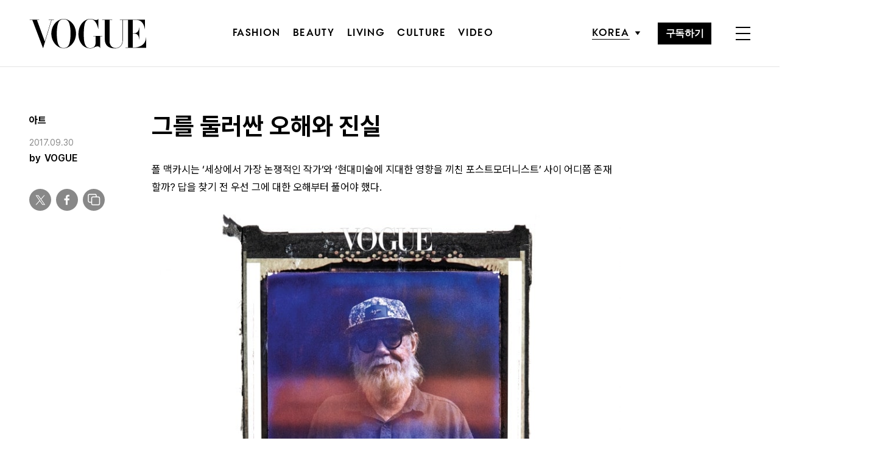

--- FILE ---
content_type: text/html; charset=UTF-8
request_url: https://www.vogue.co.kr/2017/10/06/%EA%B7%B8%EB%A5%BC-%EB%91%98%EB%9F%AC%EC%8B%BC-%EC%98%A4%ED%95%B4%EC%99%80-%EC%A7%84%EC%8B%A4/
body_size: 43795
content:
<!DOCTYPE html>
<html lang="ko-KR">

<head>
    <meta charset="UTF-8">
    <meta http-equiv="X-UA-Compatible" content="IE=edge">
	<meta name="viewport" content="width=device-width, initial-scale=1, viewport-fit=cover"/>
    <!--<meta name="viewport" content="width=device-width, initial-scale=1.0, minimum-scale=1.0, maximum-scale=1.0" />-->
    <title>그를 둘러싼 오해와 진실 | 보그 코리아 (Vogue Korea)</title>
    <meta name='robots' content='max-image-preview:large' />
		
		<link rel="shortcut icon" href="https://img.vogue.co.kr/vogue/common/vogue-favicon.ico?v=0.2" type="image/x-icon">
		<link rel="apple-touch-icon" href="https://img.vogue.co.kr/vogue/common/vogue-apple-touch-favicon.jpg?v=0.2">
		<link rel="apple-touch-icon" sizes="180x180" href="https://img.vogue.co.kr/vogue/common/vogue-apple-touch-favicon.jpg?v=0.2">
			<meta name="robots" content="max-image-preview:large">
		<meta name="description" content="폴 맥카시는 ‘세상에서 가장 논쟁적인 작가’와 ‘현대미술에 지대한 영향을 끼친 포스트모더니스트’ 사이 어디쯤 존재할까? 답을 찾기 전 우선 그에 대한 오해부터 풀어야 했다.폴 맥카시는 악명 높은 예술가다. 몇몇 작품만으로도 작가의 실체보다 이미지에 압도당하게 한다. 이를테면 난쟁이 의 ">
		<meta property="og:title" content="그를 둘러싼 오해와 진실">
		<meta property="og:description" content="폴 맥카시는 ‘세상에서 가장 논쟁적인 작가’와 ‘현대미술에 지대한 영향을 끼친 포스트모더니스트’ 사이 어디쯤 존재할까? 답을 찾기 전 우선 그에 대한 오해부터 풀어야 했다.폴 맥카시는 악명 높은 예술가다. 몇몇 작품만으로도 작가의 실체보다 이미지에 압도당하게 한다. 이를테면 난쟁이 의 ">
		<meta property="og:image" content="https://www.vogue.co.kr/wp_data/vogue/2015/04/style_59cf236bee1f7.jpg?ver=1.0.66">
		<meta property="og:site_name" content="Vogue korea">
		<meta property="og:type" content="article">
		<meta property="og:url" content="https://www.vogue.co.kr/2017/10/06/%ea%b7%b8%eb%a5%bc-%eb%91%98%eb%9f%ac%ec%8b%bc-%ec%98%a4%ed%95%b4%ec%99%80-%ec%a7%84%ec%8b%a4/">
		<link rel="alternate" href="https://www.vogue.co.kr/2017/10/06/%ea%b7%b8%eb%a5%bc-%eb%91%98%eb%9f%ac%ec%8b%bc-%ec%98%a4%ed%95%b4%ec%99%80-%ec%a7%84%ec%8b%a4/" hreflang="ko-KR" />
		<meta property="article:content_tier" content="free">
		
		<meta property="article:section" content="Living"><meta property="article:section" content="아트"><meta property="article:section" content="엔터테인먼트">		<meta property="article:published_time" content="2017-10-05T23:50:22+00:00">
		<meta property="article:modified_time" content="2017-09-30T05:36:40+00:00">
		
		<meta property="article:author" content="VOGUE">		<meta name="twitter:card" content="summary_large_image">
		<meta name="twitter:creator" content="@VogueKorea">
		<meta name="twitter:site" content="@VogueKorea">
		<meta name="twitter:domain" content="https://www.vogue.co.kr">
		<meta name="twitter:title" content="그를 둘러싼 오해와 진실">
		<meta name="twitter:description" content="폴 맥카시는 ‘세상에서 가장 논쟁적인 작가’와 ‘현대미술에 지대한 영향을 끼친 포스트모더니스트’ 사이 어디쯤 존재할까? 답을 찾기 전 우선 그에 대한 오해부터 풀어야 했다.폴 맥카시는 악명 높은 예술가다. 몇몇 작품만으로도 작가의 실체보다 이미지에 압도당하게 한다. 이를테면 난쟁이 의 ">
		<meta name="twitter:image" content="https://www.vogue.co.kr/wp_data/vogue/2015/04/style_59cf236bee1f7.jpg?ver=1.0.66">
		
		<meta property="fb:app_id" content="812270538813681">
		<meta property="fb:pages" content="42933792278">

		<!-- doosan -->
		<meta property="ds:syndication" content="">
		<meta property="ds:content_source" content="Web">
		<meta property="ds:term_id" content="50">
		<meta property="ds:ds_meta_editor" content="VOGUE,윤혜정,KIM BO SUNG, LEE JEE HYUNG,">
		<meta property="ds:parent_category_str" content="living">
		<meta property="ds:child_category_str" content="entertainment">
		<meta property="ds:p_id" content="131608">
		<meta property="ds:post_type" content="d">
		<meta property="ds:category_number" content="50,59">
		<meta property="ds:tags" content="">

		

		<link rel='dns-prefetch' href='//vjs.zencdn.net' />
<link rel='dns-prefetch' href='//player.vimeo.com' />
<link rel='dns-prefetch' href='//img.vogue.co.kr' />
<link rel='stylesheet' id='vimeo-for-wordpress-public-css' href='https://www.vogue.co.kr/wp-content/plugins/vimeo/build/style-index.css?ver=1.1.2' type='text/css' media='all' />
<link rel='stylesheet' id='wp-block-library-css' href='https://www.vogue.co.kr/wp-includes/css/dist/block-library/style.min.css?ver=6.1.1' type='text/css' media='all' />
<link rel='stylesheet' id='classic-theme-styles-css' href='https://www.vogue.co.kr/wp-includes/css/classic-themes.min.css?ver=1' type='text/css' media='all' />
<style id='global-styles-inline-css' type='text/css'>
body{--wp--preset--color--black: #000000;--wp--preset--color--cyan-bluish-gray: #abb8c3;--wp--preset--color--white: #ffffff;--wp--preset--color--pale-pink: #f78da7;--wp--preset--color--vivid-red: #cf2e2e;--wp--preset--color--luminous-vivid-orange: #ff6900;--wp--preset--color--luminous-vivid-amber: #fcb900;--wp--preset--color--light-green-cyan: #7bdcb5;--wp--preset--color--vivid-green-cyan: #00d084;--wp--preset--color--pale-cyan-blue: #8ed1fc;--wp--preset--color--vivid-cyan-blue: #0693e3;--wp--preset--color--vivid-purple: #9b51e0;--wp--preset--gradient--vivid-cyan-blue-to-vivid-purple: linear-gradient(135deg,rgba(6,147,227,1) 0%,rgb(155,81,224) 100%);--wp--preset--gradient--light-green-cyan-to-vivid-green-cyan: linear-gradient(135deg,rgb(122,220,180) 0%,rgb(0,208,130) 100%);--wp--preset--gradient--luminous-vivid-amber-to-luminous-vivid-orange: linear-gradient(135deg,rgba(252,185,0,1) 0%,rgba(255,105,0,1) 100%);--wp--preset--gradient--luminous-vivid-orange-to-vivid-red: linear-gradient(135deg,rgba(255,105,0,1) 0%,rgb(207,46,46) 100%);--wp--preset--gradient--very-light-gray-to-cyan-bluish-gray: linear-gradient(135deg,rgb(238,238,238) 0%,rgb(169,184,195) 100%);--wp--preset--gradient--cool-to-warm-spectrum: linear-gradient(135deg,rgb(74,234,220) 0%,rgb(151,120,209) 20%,rgb(207,42,186) 40%,rgb(238,44,130) 60%,rgb(251,105,98) 80%,rgb(254,248,76) 100%);--wp--preset--gradient--blush-light-purple: linear-gradient(135deg,rgb(255,206,236) 0%,rgb(152,150,240) 100%);--wp--preset--gradient--blush-bordeaux: linear-gradient(135deg,rgb(254,205,165) 0%,rgb(254,45,45) 50%,rgb(107,0,62) 100%);--wp--preset--gradient--luminous-dusk: linear-gradient(135deg,rgb(255,203,112) 0%,rgb(199,81,192) 50%,rgb(65,88,208) 100%);--wp--preset--gradient--pale-ocean: linear-gradient(135deg,rgb(255,245,203) 0%,rgb(182,227,212) 50%,rgb(51,167,181) 100%);--wp--preset--gradient--electric-grass: linear-gradient(135deg,rgb(202,248,128) 0%,rgb(113,206,126) 100%);--wp--preset--gradient--midnight: linear-gradient(135deg,rgb(2,3,129) 0%,rgb(40,116,252) 100%);--wp--preset--duotone--dark-grayscale: url('#wp-duotone-dark-grayscale');--wp--preset--duotone--grayscale: url('#wp-duotone-grayscale');--wp--preset--duotone--purple-yellow: url('#wp-duotone-purple-yellow');--wp--preset--duotone--blue-red: url('#wp-duotone-blue-red');--wp--preset--duotone--midnight: url('#wp-duotone-midnight');--wp--preset--duotone--magenta-yellow: url('#wp-duotone-magenta-yellow');--wp--preset--duotone--purple-green: url('#wp-duotone-purple-green');--wp--preset--duotone--blue-orange: url('#wp-duotone-blue-orange');--wp--preset--font-size--small: 13px;--wp--preset--font-size--medium: 20px;--wp--preset--font-size--large: 36px;--wp--preset--font-size--x-large: 42px;--wp--preset--spacing--20: 0.44rem;--wp--preset--spacing--30: 0.67rem;--wp--preset--spacing--40: 1rem;--wp--preset--spacing--50: 1.5rem;--wp--preset--spacing--60: 2.25rem;--wp--preset--spacing--70: 3.38rem;--wp--preset--spacing--80: 5.06rem;}:where(.is-layout-flex){gap: 0.5em;}body .is-layout-flow > .alignleft{float: left;margin-inline-start: 0;margin-inline-end: 2em;}body .is-layout-flow > .alignright{float: right;margin-inline-start: 2em;margin-inline-end: 0;}body .is-layout-flow > .aligncenter{margin-left: auto !important;margin-right: auto !important;}body .is-layout-constrained > .alignleft{float: left;margin-inline-start: 0;margin-inline-end: 2em;}body .is-layout-constrained > .alignright{float: right;margin-inline-start: 2em;margin-inline-end: 0;}body .is-layout-constrained > .aligncenter{margin-left: auto !important;margin-right: auto !important;}body .is-layout-constrained > :where(:not(.alignleft):not(.alignright):not(.alignfull)){max-width: var(--wp--style--global--content-size);margin-left: auto !important;margin-right: auto !important;}body .is-layout-constrained > .alignwide{max-width: var(--wp--style--global--wide-size);}body .is-layout-flex{display: flex;}body .is-layout-flex{flex-wrap: wrap;align-items: center;}body .is-layout-flex > *{margin: 0;}:where(.wp-block-columns.is-layout-flex){gap: 2em;}.has-black-color{color: var(--wp--preset--color--black) !important;}.has-cyan-bluish-gray-color{color: var(--wp--preset--color--cyan-bluish-gray) !important;}.has-white-color{color: var(--wp--preset--color--white) !important;}.has-pale-pink-color{color: var(--wp--preset--color--pale-pink) !important;}.has-vivid-red-color{color: var(--wp--preset--color--vivid-red) !important;}.has-luminous-vivid-orange-color{color: var(--wp--preset--color--luminous-vivid-orange) !important;}.has-luminous-vivid-amber-color{color: var(--wp--preset--color--luminous-vivid-amber) !important;}.has-light-green-cyan-color{color: var(--wp--preset--color--light-green-cyan) !important;}.has-vivid-green-cyan-color{color: var(--wp--preset--color--vivid-green-cyan) !important;}.has-pale-cyan-blue-color{color: var(--wp--preset--color--pale-cyan-blue) !important;}.has-vivid-cyan-blue-color{color: var(--wp--preset--color--vivid-cyan-blue) !important;}.has-vivid-purple-color{color: var(--wp--preset--color--vivid-purple) !important;}.has-black-background-color{background-color: var(--wp--preset--color--black) !important;}.has-cyan-bluish-gray-background-color{background-color: var(--wp--preset--color--cyan-bluish-gray) !important;}.has-white-background-color{background-color: var(--wp--preset--color--white) !important;}.has-pale-pink-background-color{background-color: var(--wp--preset--color--pale-pink) !important;}.has-vivid-red-background-color{background-color: var(--wp--preset--color--vivid-red) !important;}.has-luminous-vivid-orange-background-color{background-color: var(--wp--preset--color--luminous-vivid-orange) !important;}.has-luminous-vivid-amber-background-color{background-color: var(--wp--preset--color--luminous-vivid-amber) !important;}.has-light-green-cyan-background-color{background-color: var(--wp--preset--color--light-green-cyan) !important;}.has-vivid-green-cyan-background-color{background-color: var(--wp--preset--color--vivid-green-cyan) !important;}.has-pale-cyan-blue-background-color{background-color: var(--wp--preset--color--pale-cyan-blue) !important;}.has-vivid-cyan-blue-background-color{background-color: var(--wp--preset--color--vivid-cyan-blue) !important;}.has-vivid-purple-background-color{background-color: var(--wp--preset--color--vivid-purple) !important;}.has-black-border-color{border-color: var(--wp--preset--color--black) !important;}.has-cyan-bluish-gray-border-color{border-color: var(--wp--preset--color--cyan-bluish-gray) !important;}.has-white-border-color{border-color: var(--wp--preset--color--white) !important;}.has-pale-pink-border-color{border-color: var(--wp--preset--color--pale-pink) !important;}.has-vivid-red-border-color{border-color: var(--wp--preset--color--vivid-red) !important;}.has-luminous-vivid-orange-border-color{border-color: var(--wp--preset--color--luminous-vivid-orange) !important;}.has-luminous-vivid-amber-border-color{border-color: var(--wp--preset--color--luminous-vivid-amber) !important;}.has-light-green-cyan-border-color{border-color: var(--wp--preset--color--light-green-cyan) !important;}.has-vivid-green-cyan-border-color{border-color: var(--wp--preset--color--vivid-green-cyan) !important;}.has-pale-cyan-blue-border-color{border-color: var(--wp--preset--color--pale-cyan-blue) !important;}.has-vivid-cyan-blue-border-color{border-color: var(--wp--preset--color--vivid-cyan-blue) !important;}.has-vivid-purple-border-color{border-color: var(--wp--preset--color--vivid-purple) !important;}.has-vivid-cyan-blue-to-vivid-purple-gradient-background{background: var(--wp--preset--gradient--vivid-cyan-blue-to-vivid-purple) !important;}.has-light-green-cyan-to-vivid-green-cyan-gradient-background{background: var(--wp--preset--gradient--light-green-cyan-to-vivid-green-cyan) !important;}.has-luminous-vivid-amber-to-luminous-vivid-orange-gradient-background{background: var(--wp--preset--gradient--luminous-vivid-amber-to-luminous-vivid-orange) !important;}.has-luminous-vivid-orange-to-vivid-red-gradient-background{background: var(--wp--preset--gradient--luminous-vivid-orange-to-vivid-red) !important;}.has-very-light-gray-to-cyan-bluish-gray-gradient-background{background: var(--wp--preset--gradient--very-light-gray-to-cyan-bluish-gray) !important;}.has-cool-to-warm-spectrum-gradient-background{background: var(--wp--preset--gradient--cool-to-warm-spectrum) !important;}.has-blush-light-purple-gradient-background{background: var(--wp--preset--gradient--blush-light-purple) !important;}.has-blush-bordeaux-gradient-background{background: var(--wp--preset--gradient--blush-bordeaux) !important;}.has-luminous-dusk-gradient-background{background: var(--wp--preset--gradient--luminous-dusk) !important;}.has-pale-ocean-gradient-background{background: var(--wp--preset--gradient--pale-ocean) !important;}.has-electric-grass-gradient-background{background: var(--wp--preset--gradient--electric-grass) !important;}.has-midnight-gradient-background{background: var(--wp--preset--gradient--midnight) !important;}.has-small-font-size{font-size: var(--wp--preset--font-size--small) !important;}.has-medium-font-size{font-size: var(--wp--preset--font-size--medium) !important;}.has-large-font-size{font-size: var(--wp--preset--font-size--large) !important;}.has-x-large-font-size{font-size: var(--wp--preset--font-size--x-large) !important;}
.wp-block-navigation a:where(:not(.wp-element-button)){color: inherit;}
:where(.wp-block-columns.is-layout-flex){gap: 2em;}
.wp-block-pullquote{font-size: 1.5em;line-height: 1.6;}
</style>
<link rel='stylesheet' id='dsmgn-style-css' href='https://www.vogue.co.kr/wp-content/themes/vogue/assets/css/dsmgn.css?ver=1.0.72' type='text/css' media='all' />
<link rel='stylesheet' id='theme-css-normalize-css' href='https://www.vogue.co.kr/wp-content/themes/vogue/assets/css/normalize.css?ver=6.1.1' type='text/css' media='all' />
<link rel='stylesheet' id='theme-css-style-css' href='https://www.vogue.co.kr/wp-content/themes/vogue/assets/css/style.css?ver=1.0.72' type='text/css' media='all' />
<link rel='stylesheet' id='theme-css-extend-style-css' href='https://www.vogue.co.kr/wp-content/themes/vogue/assets/css/extend.a.css?ver=6.1.1' type='text/css' media='all' />
<link rel='stylesheet' id='videoJS-style-css' href='https://vjs.zencdn.net/8.10.0/video-js.css?ver=1.0.72' type='text/css' media='all' />
<link rel='stylesheet' id='custom-css-css' href='https://img.vogue.co.kr/pretendard-1.3.9/dist/web/variable/pretendardvariable-dynamic-subset.min.css?ver=1.0.72' type='text/css' media='all' />
<script type='text/javascript' src='https://www.vogue.co.kr/wp-content/themes/vogue/assets/js/jquery-3.3.1.min.js?ver=6.1.1' id='theme-js-jquery-js'></script>
<script type='text/javascript' src='https://www.vogue.co.kr/wp-content/themes/vogue/js/func.js?ver=1.0.72' id='func-js'></script>
<script type='text/javascript' src='https://player.vimeo.com/api/player.js?ver=1.1.2' id='vimeo-for-wordpress-player-js'></script>
<link rel="canonical" href="https://www.vogue.co.kr/2017/10/06/%ea%b7%b8%eb%a5%bc-%eb%91%98%eb%9f%ac%ec%8b%bc-%ec%98%a4%ed%95%b4%ec%99%80-%ec%a7%84%ec%8b%a4/" />
<link rel='shortlink' href='https://www.vogue.co.kr/?p=131608' />

<script type="application/ld+json">{"@context":"http://schema.org","@type":"NewsArticle","articleBody":"폴 맥카시는 ‘세상에서 가장 논쟁적인 작가’와 ‘현대미술에 지대한 영향을 끼친 포스트모더니스트’ 사이 어디쯤 존재할까? 답을 찾기 전 우선 그에 대한 오해부터 풀어야 했다.폴 맥카시는 악명 높은 예술가다. 몇몇 작품만으로도 작가의 실체보다 이미지에 압도당하게 한다. 이를테면 난쟁이 의 머리를 한 입에 넣어버리는 머리 큰 백설 공주나 성교하는 것처럼 마구 뒤 엉킨 백설 공주와 난쟁이 혹은 밤비의 무리 같은 완성도 높은 조각 작품은 실로 당혹스럽다. 혹은 파리 방돔 광장에 설치된 항문 자위 기구 모양의 크리스마스트리나 로테르담의 유명 관광지에 그걸 든 채 우뚝 서있는 산타클로스 같은 공공 작품의 존재도 한몫했을 것이다. 결국 방돔 광장에 설치된 트리는 고고한 프랑스인들의 거센 반발은 물론 급기야 작품을 훼손하는 테 러를 당한 후 곧 작가의 결정에 의해 철거되었지만(“토론이 아니라 폭력이 일어나는 위험한 곳에 작품을 둘 수 없다”), 이 정도는 점잖은 편이다. 고약한 심미안을 자랑하는 그의 전시에서 이런 경고문을 발견하기란 어렵지 않다. “어린이들에겐 적합하지 않고, 도전적이라고 여길 만한 내용을 담고 있는 전시입니다” 혹은 “이 전시는 누드, 폭력, 노골적인 성인용 내용을 포함합니다”.대체 이 안에서는 어떤 일이 벌어지고 있었을까? 다소 차이가 있지만, 대부분 그로테스크한 충격의 향연이었다. 오달리스크처럼 지나치게 요염한 포즈를 취하고 있는 백설 공주와 아주 지저분한 색정광 난쟁이들이 출현하거나, 실제 포르노 배우들이 뒤샹의 작품을 몸으로 재해석하거나, &lt;걸리버 여행기&gt;에 나오는 최악의 미개인 ‘야후족’이어야 가능할 법한 아수라장이 펼쳐졌다. 폭력, 식욕, 섹스, 살인 이상의 온갖 디오니시안적인 것들로 점철 된 전시 중 특히 는 ‘미성년자 관람 불가’였음에도 2주 만에 1만1,000 명의 관객을 모으며 그는 그해 가장 ‘중요한 예술가’ 중 한명으로 꼽혔다. 불쾌하고 역겨운 제스처로 점철된 전시의 대대적인 성공이 그의 명성 혹은 악명에 어떤 보탬이 되었는지는 모를 일이다. 분명한 건 아무도 원하지 않지만 동시에 원하는 것을 만듦으로써 혐오와 공포를 순수예술의 경지로 끌어올린 폴 맥카시가 ‘세상에서 가장 논쟁적인 예술가’와 ‘현대미술에 지대한 영향을 끼친 동시대 예술가’ 사이의 어디쯤 위치할지 더욱 궁금해졌다는 점이다.다행인지 불행인지, 9월 14일부터 10월 29일까지 국제갤러리에서 열리는 그의 전시에는 경고문이 없다. 이를테면 욕망으로 터질 듯한 백설 공주 대신 덩그러니 두상(‘White Snow Head’)만 있고, 성기가 자라는 피노키오 대신 프란시스 피카비아의 작품 ‘여인과 우상’을 재해석한 ‘피카비아 아이돌 (Picabia Idol)’ 시리즈가 있다. 케첩으로 피 칠갑을 한 모습을 선보이는 대신 자신의 몸을 본뜬 조각을 잘라 만든 조각과 그림 ‘컷업(Cut up)’ 시리즈도 있다. 이것은 자본주의, 대중문화예술산업, 미디어 중심주의, 소비 제일주의, 서구 문화를 겨냥하기 위해 자신을 혹독히 비판하거나, 발기부전으로 무기력한 분노 상태의 남성성을 까발리거나, 바보들의 신념으로서의 향수를 자극하는 등의 충격요법과는 판이하게 다른, 이성적이고, 현학적인 방식이다.LA에서 오래 활동해온 폴 맥카시는 자신이 할리우드 영향권에 있었음을 인정해왔는데, 특히 엔터테인먼트 업계에서 사용하는 ‘스핀오프’ 개념을 차용한 작품을 선보인다. 그의 사전에서 스핀오프란 어떤 프로젝트에서 파생된 또 다른 시리즈. 폴 맥카시의 설명에 따르면 백설 공주와 피카비아, 이 두 가지 스핀오프가 서로 어떻게 연관되는지가 이번 전시의 관전 포인트다. 재미있는 건 스핀오프가 ‘코어’ 작업으로 이뤄졌다는 점이다. 조각 과정에서 일종의 뼈대 역할을 하는 코어는 통상 완성된 조각 작품에서는 정체가 드러나지 않는다. 그러나 폴 맥카시는 잊히거나 버려지는 코어를 몰딩하고, 그 몰드를 다시 몰딩함으로써 결과와 과정의 의미를 전복시키고, 결국 조각의 안으로 들어가는 은유적 수사를 만들어낸다. 그렇게 탄생한 피카비아의 재해석 버전(‘Picabia Idol’), 이를 만든 코어(‘Picabia Idol Core’), 그리고 이 코어를 만든 코어(‘Picabia Idol Core Core’)는 같으면서도 같은 작품이 아니다. 한편 자신의 몸을 본떠 만든 모형을 다시 3D로 스캔한 후 모델링을 거쳐 우레탄 레진으로 제작하고, 이를 마구 절단해 붙여 만든 조각과 그림 ‘컷업’ 시리즈는 코어 시리즈와는 또 다른 과정의 적나라함을 선포한다. 폴 맥카시의 균열된(절단된) 몸으로 가득 찬 ‘컷업’은 B급 호러 영화 같기도, 비틀어진 자화상 같기도, 현대판 지옥도 같기도 한데, 어쨌든 과정 자체를 분열시킨 코어 시리즈 작품들과 절묘하게 연결된다.화이트 큐브에 등장한 코어와 몰드의 존재는 ‘안과 밖’ ‘내면과 외면’ ‘우리에게 알려진 (모든) 신화의 내면 구조’ 등에 대한 놀라울 정도로 철학적인 화두를 던진다. 폴 맥카시는 60년대에 만든 ‘스컬 카드’의 예를 들어 설명했 다. “마스크처럼 두 개의 눈구멍이 뚫린 카드에 줄을 매달아 얼굴 높이로 걸었어요. 카드는 회전을 하는 동시에 내부도, 외부도 없죠. 관객들은 그 마스크처럼 생긴 카드에 얼굴을 대곤 했지요. 그걸 만들었을 때 나는 인지에 대 한 존재론적 경험을 하고, 예술계 밖을 보게 되었어요. 내부와 외부적 현상 혹은 외부적 현상을 내부적 이미지로 바꾸는 과정에 대해 생각하기 시작했 죠. 그 후 ‘Dead H’라는 작품을 만들었습니다. 알파벳 H 모양의 조각이라 보 이지 않는 공간이 있었어요. 저는 이걸 미니멀리즘적 내적 공간이라고 생각했습니다.” 알파벳 H는 인간(Human)의 약자이며, 결국 그가 보이는 것이 면의 보이지 않는 것을 표현하는 예술가라는 사실에 방점을 찍는다.“백설 공주가 중요한 작품이긴 하지만, 당신이 알고 있는 그것이 전부가 아니에요. 영상으로만 존재하는 것도 아니고, 모두 회화인 것도 아니죠. 그 장치들은 꽤 실제적이고, 다른 작품과도 굉장히 연결되어 있어요. 이번 경우에는, 제 얼굴처럼, 저는 그걸 거의 클래식한 조각처럼 두었어요. 그러니까 동상만큼 개인적이고 고전적이예요. 여기엔 좀 이상한 극이 진행되고 있어요. 몸의 일부를 잃어가는 몸 따위의 것들, 인류가 행하는 폭력 그리고 요즘 세상의 인류애를 무의식적으로 반영하죠. 우리가 경험하는 폭력의 이미지 혹은 제가 개인으로 대표하는 이미지, 그리고 우리 모두 각자가 이런 폭력을 느끼고 있다는 게 중요해요. 이건 신화적인 이미지의 변화이기도 해요. 하지만 저는 이런 것들이 반드시 결과로만 보이는 건 아니에요. 그들을 세상에 어떻게 보여줄지는 모르겠어요. 그런 점에서 저는 이번 전시에서 보여주는 작품들의 세계가 단순히 시작이라고 생각해요. 이제 두고 봐야죠.”이런 대화가 오가는 동안, 나는 난교하는 작품을 봤을 때보다 더 당황했다. 그동안 그를 상당히 잘못 알고 있거나, 아예 알지 못했다는 생각이 엄습했기 때문이다. 먼저 오해를 풀어야 했다. 오해가 이해로 변모하는 그 지점이야말로 이 거대한 작가의 진실에 한발 다가갈 수 있는 유일한 통로였다.K2 전시장에서는 폴 맥카시의 스핀오프 작품인 ‘White Snow Head’ 시리즈와 피카비아의 작품 ‘여인과 우상’을 재해석한 ‘Picabia Idol’ 시리즈를 선보인다. 이 두 가지 작품 시리즈는 모두 ‘코어’ 연작이다. 특히 피카비아 시리즈는 코어의 코어까지, 캐스팅의 과정을 단계별로 보여줌으로써 작가는 과정과 결과, 내부와 외부에 대해 화두를 던진다. 더불어 거미줄처럼 얽혀 있는 작가의 작품 세계를 상징적으로 제시하며 그 진화의 실마리를 풀어갈 수 있는 기회를 제공한다.폴 맥카시는 잘나가는 조각가다사실이다. 소싯적 미술계는 이 위험한 남자를 어떻게 다루어야 할지 몰라 쩔쩔맸지만, 요즘 그는 여느 현대미술가만 큼이나 바쁘다. 얼마 전에 들른 LA 하우저 앤 워스 갤러리에서는 고급 목재를 깎아 만든 백설 공주와 그녀의 친구들이 또 질펀하게 놀고 있었다. 그러나 이는 열 개의 뫼비우스 띠가 오버랩되어 돌아가는 형국인 그의 작업 에서는 극히 일부다. “스튜디오에서는 언제나 많은 작업이 동시에 진행되고 있어요. 이 순간도 서구와 미국 문화를 다룬 비디오 작업 ‘스테이지코치 (Stagecoach)’가 한창일 거예요.” 내가 본 게 맞다면 ‘스테이지코치’는 1939 년 존 웨인의 영화인 &lt;역마차(Stagecoach)&gt;를 그의 방식으로 재해석한 영상인데, 여전히 누드와 폭력은 심리적, 물리적인 도전 의식을 불어넣었다.어쨌든 그가 진짜 바쁜 이유는 정작 매체나 장르의 구분이 전혀 중요하지 않기 때문이며, 덕분에 폴 맥카시의 작업 세계는 상상을 초월할 정도로 복합적이다. 5년 전 기자 간담회에서 들은 그의 말이 여전히 기억에 남는다. “난쟁이 작업은 조각이지만 일종의 퍼포먼스이기도 합니다. 나는 과정을 행위 예술로 보는데 일단 내가 조각을 시작하여 일정 시간이 지나면 또 다른 과정이 많이 개입되고, 어떤 행위가 가해지죠. 조각이지만 행위 예술과 같은 퍼포먼스적인 측면이 있습니다.”1960년대 젊은 폴 맥카시는 백남준처럼 무대에서 가구를 부수는 퍼포 먼스를 선보이던 행위 예술가였다. 그는 가장 급진적인 아나키스트의 방식으로(이를테면 핫도그나 소고기에 성기를 끼우는 식) 자기 신체를 탐구했다. 자신과 세상을 예술의 재료로 쓴 셈인데, 그런 그가 80년대에 조각에 손을 댄 것도 몸의 확장이었다고 볼 수 있다. “조각을 하기로 하면서 나는 몸을 만드는 아이디어를 떠올렸어요. 아주 현실적인 몸. 이를 위해서는 목 아래부터 무릎까지, 몰드를 만들어야 했지요. 그때부터 나는 다른 걸 위해 몰딩하는 게 아니라 몰드 자체를 만든다고 생각했어요.” 이미 30년 전의 일이다.그는 한 가지 이야기를 더 들려주었다. “‘컷업’을 만들기 전에 나는 ‘Paul Cut Up’이라는 작품을 만들었는데, 이건 영상 작품이에요. 내 몸을 캐스팅 한 ‘Life Cast’를 만들었고, 조각으로 만들어 잘랐죠. 그리고 ‘Life Cast’를 자르고 있는 나 자신의 영상을 찍었어요. 작품이 나의 물리적 존재와 너무 많이 연관되어 있다는 점에서 내 작업은 행위 예술적이에요. 내가 나이 들어간다는 것도 한몫하죠. 지금 이 순간도 내 몸은 부패하고 있으니까요.”폴 맥카시의 작품은 전혀 아름답지 않다“이유나 시작이 어떻든 나는 그 속에서 아름다움을 발견합니다. 그렇게 되면 아름다움이 무엇인가, 어떻게 규정 할 것인가에 대한 질문이 뒤따를 것입니다. 하지만 나는 궁극적으로 아름다움을 조각의 형식과 관련했을 때, 어떤 조각이 각기 있어야 할 자리에 머물 때, 또 그것이 어떤 형상을 갖추고 있을 때 나는 그 속에서 아름다움을 발견해요. 이 조각이 어떤 것에 대해 과감하게 이야기하고 있을 때 더욱 그렇죠. 우리가 통상적으로 생각하는 아름다움을 반복하는 것이 아니라 그에 대한  질문을 던지는 것에 대해 아름다움을 느끼는 겁니다.” 폴 맥카시가 취한 극단적인 방식은 모든 미적인 것에 반대하는 행위처럼 보였다. 이를 통해 오히려 우리를 길들인 미적 기준이 무엇인지 재고하게 만든다. 그가 디즈니를 싫어하지 않는다고 하면서 디즈니 캐릭터를 변태성욕자로 만든 것도 신화화된 대중문화의 고압적인 시스템 자체를 파괴하기 위해서였고, 제프 쿤스의 마이클 잭슨 조각(잭슨과 그의 애완 침팬지를 바로크 양식으로 다룬)을 존중한다면서 기묘하고 앙상한 조각으로 풍자한 것도 클래식한 조각의 정의와 엄청난 값을 매긴 예술 산업에 ‘똥’을 던지기 위해서였다.이번 인터뷰를 통해, 전혀 아름답지 않지만 왠지 아름다운 작품을 발견했다. “처음 나의 누드를 캐스팅한 ‘Life Cast’는 별로 보고 싶지 않았어요. 거기에 바지 없이 셔츠만 입혔더니 좀 낫더군요. 그걸 긴 아웃도어 의자에 앉히고 ‘Dreaming’이라는 제목을 붙였어요. 그리고는 수염 없이 옷을 벗고 누운 몰드를 만들었어요. 내가 몇 년 동안 갖고 있던 검은색 문 위에. 그 작품 의 제목은 ‘Horizontal’이었죠. 그러니까 ‘Dreaming’에서 ‘Horizontal’로의 변화는 나의 죽음에 대한 이미지의 변화를 받아들이는 과정인 셈이에요.”지난 2012년 폴 맥카시의 아홉 난쟁이가 점령했던 K3 전시장에서는 작가 자신의 몸의 향연이 펼쳐진다. 자신의 나신을 본떠 만든 도형을 절단하고 재배치해 만든 조각과 그림인 ‘컷업’ 시리즈. 지난 60~70년대 자신의 몸을 이용한 행위 예술가로 활발하게 활동한 폴 맥카시는 여전히 몸을 이용한 영상, 조각, 페인팅 등을 선보이고 있다. 몸을 외부 세계와 내부 세계의 연결 고리로 해석하며 예술의 소재로 활용해온 그의 작품 철학은 ‘컷업’ 시리즈에서 심리적인 측면을 건드린다.폴 맥카시의 작품은 잘 팔리지 않는다얼마 전 레오나르도 디카프리오 재단이 환경보호를 위한 경매를 열었는데, 그 중 폴 맥카시의 조각 ‘White Snow, Bambi’가 출품, 화제가 되었다. 하우저 앤 워스 갤러리가 지구를 살리자는 취지에 공감해 이 작품을 기부한 것으로 알려졌다. 또한 패션 디자이너 마크 제이콥스의 인스타그램이 화제가 되기도 했다. 컬렉터이기도 한 그는 자기 집을 공개하며, 에드 루샤, 리처드 프린스, 게르하르트 리히터, 존 커린의 작 품과 함께 폴 맥카시의 작품을 언급하기도 했다. 그는 잘 팔리는 작품과 토론을 불러일으키는 작품을 명확히 구분하며, 이번 전시가 그 일환인 셈이다.폴 맥카시는 정치적인 작가가 아니다 폴 맥카시는 나의 에코 백이 마음에 든다며 껄껄거리며 웃었다. 고양이 네 마리 위에 ‘KITTENS AGAINST TRUMP’라 쓰인 J. 모리슨의 작품. 트럼프와 미국 상황을 어떻게 보는지 토론할 시간은 없었고, 그가 직접 정치 이슈를 발언한 적도 없었지만, 아메리 칸드림과 집단 트라우마 그리고 사회적 질병의 은유로서의 기괴한 우화를 다루는 맥카시의 비판 능력은 온갖 불쾌한 장면 이면에 깔린 중요한 전제다. “나는 인간의 조건을 질문한다고 생각해요. ‘우리가 무엇인가’에 대한 질문이 바로 정치적이라고 생각하죠. 우리가 만들어낸 실제(현실)가 이상하고, 이상한 부분이 있다는 사실을 직접 대면하는 것, 서구 문화가 어떻게 구성되어왔는지를 보는 것, 그 문화의 폭력성과 물질적 성장의 관계를 아는 것, 그 모든 것의 모순까지. 그리고 당신은 그 안에서 더욱 구체적인 정치적 요소를 봅니다. 누가 누구를 지배하는지 혹은 인종차별과 여성 혐오 같은 문제. 내 작품의 일부는 그런 문제를 아주 구체적으로 다뤄요. 디즈니랜드 혹은 할리우드를 비판하는 식으로. 동시에 이는 나 스스로에 대한 비판이기도 해요.”영상 작품에서 폴 맥카시는 월트 디즈니를 연기하면서 이름을 월트 폴 (Walt Paul)로 바꾸었다. “내가 그 사람 자체를 바꿀 수는 없었거든요.” 그는 디즈니랜드를 비난할 수는 없었다고 했다. 그리고 자신이 그 세계에 속해 있고, 서구 문화에 단단히 뿌리내리고 있음을 인정한다. “그래서 내 안의 모순을 비판하기로 한 거예요. 이건 피하기 어려운 문제죠.”폴 맥카시는 제정신이 아니다폴 맥카시의 지난 도록에는 매그너스 아프 피터슨의 글 ‘폴 맥카시의 40년 작품 세계를 요약하고자 하는 시도’가 실려 있다 (요약이 아니라 요약하려는 ‘시도’라는 것에 주목할 필요가 있다. 그의 작업 세계는 너무 심오하고 방대하다). 인상적인 대목이 있었다. “그는 누구보다도 동정심이 강하고, 겸손하며, 박식하고, 꼼꼼할 뿐 아니라 학생들의 성장을 독려하는 스승이며, 그에게 영감을 주는 작가들에게 큰 찬사를 보내는 성공한 예술가다.” 다른 기사에서도 맥카시를 “자비롭고 진실한 사람”이라고 한다. 보통 작가론에서는 좀체 볼 수 없는 인간 자체에 대한 언급은 사실 그의 작품이 얼마나 기괴한지 강조하는 동시에 ‘저돌적이고, 끔찍하고, 요란하여 거리 두기가 불가능한’ 작품과 그를 분리시킨다. 인간성을 알 도리는 없지만, 자신 있게 이야기할 수 있는 건 그가 매우 진지한 예술가라는 사실이다.이번 전시의 부제를 정해달라고 요청했다. “다양한 작품의 유기성을 보여줄 수 있는 방법을 생각하는 건 여전히 흥미롭습니다. 이번 전시 작품은 이렇게 다 긴밀하게 연결되어 있고, 저는 그 작품을 의도적으로 엮죠. 이번 전시가 저의 요즘 관심사의 출발점이 될지도 모르겠어요. 그런 면에서 Endeavor(노력, 시도)라고 할 수 있겠네요.” 그는 숨을 고른 후 덧붙였다. “아티스트의 무언가가 제가 생각하는 무언가와 일치한다고 생각하지 않아 요. 한 작품이 아니라 작품 전체가 중요합니다. 연결된 작품은 우리가 작은 부분을 보게 만들고, 그렇게 믿게 합니다. 전체 작업 세계에 대한 아이디어는 제게 꽤 중요해요. 그리고 그것은 그 작품의 역사가 가진 잠재력과 아티스트들이 만든 네트워크로서의 예술로 나를 이끌어요. 나는 70년대, 미술을 네트워크라고 표현한 구타이 그룹 예술가의 말을 잊을 수 없어요. 그전까지 ‘Art’와 ‘Network’를 함께 쓴 걸 보지 못했습니다.”뒤샹이 변기를 전시장에 갖다놓고 “이 세상의 모든 것이 예술”이라고 선언했고, 요셉 보이스가 “이 세상의 모든 것은 상징의 대상물”이라고 했다면, 폴 맥카시는 “세상의 모든 아이디어는 예술”이라고 말하는 것 같다. 여전히 가능성과 생각이 곧 예술임을 믿어온 이 순정적인 73세 예술가와의 만남은, 그래서인지 자못 감동적인 데가 있었다.","isBasedOn":"https://www.vogue.co.kr/2017/10/06/%ea%b7%b8%eb%a5%bc-%eb%91%98%eb%9f%ac%ec%8b%bc-%ec%98%a4%ed%95%b4%ec%99%80-%ec%a7%84%ec%8b%a4/","articleSection":["Living","아트","엔터테인먼트"],"author":[{"@type":"person","name":"VOGUE","sameAs":"http:\/\/www.vogue.co.kr\/author\/VOGUE"}],"dateModified":"2017-09-30T05:36:40+00:00","datePublished":"2017-10-05T23:50:22+00:00","headline":"그를 둘러싼 오해와 진실","image":["https://img.vogue.co.kr/vogue/2015/04/style_59cf236bee1f7-150x150.jpg","https://img.vogue.co.kr/vogue/2015/04/style_59cf236bee1f7-700x467.jpg","https://img.vogue.co.kr/vogue/2015/04/style_59cf236bee1f7.jpg","https://img.vogue.co.kr/vogue/2015/04/style_59cf236bee1f7-1024x683.jpg","https://img.vogue.co.kr/vogue/2015/04/style_59cf236bee1f7.jpg","https://img.vogue.co.kr/vogue/2015/04/style_59cf236bee1f7.jpg","https://img.vogue.co.kr/vogue/2015/04/style_59cf236bee1f7.jpg","https://img.vogue.co.kr/vogue/2015/04/style_59cf236bee1f7.jpg","https://img.vogue.co.kr/vogue/2015/04/style_59cf236bee1f7-759x500-1506747274.jpg","https://img.vogue.co.kr/vogue/2015/04/style_59cf236bee1f7.jpg","https://img.vogue.co.kr/vogue/2015/04/style_59cf236bee1f7.jpg"],"keywords":[],"thumbnailUrl":"https://img.vogue.co.kr/vogue/2015/04/style_59cf236bee1f7.jpg","url":"https://www.vogue.co.kr/2017/10/06/%ea%b7%b8%eb%a5%bc-%eb%91%98%eb%9f%ac%ec%8b%bc-%ec%98%a4%ed%95%b4%ec%99%80-%ec%a7%84%ec%8b%a4/","isPartOf":{"@type":"CreativeWork","name":"Vogue Korea","isAccessibleForFree":"true"},"alternativeHeadline":"","description":"폴 맥카시는 ‘세상에서 가장 논쟁적인 작가’와 ‘현대미술에 지대한 영향을 끼친 포스트모더니스트’ 사이 어디쯤 존재할까?","mainEntityOfPage":{"@type":"WebPage","@id":"https://www.vogue.co.kr/2017/10/06/%ea%b7%b8%eb%a5%bc-%eb%91%98%eb%9f%ac%ec%8b%bc-%ec%98%a4%ed%95%b4%ec%99%80-%ec%a7%84%ec%8b%a4/" },"publisher":{"@context":"https://schema.org", "@type":"Organization", "name":"Vogue Korea","logo":{"@type":"ImageObject", "url":"https://www.vogue.co.kr/wp-content/themes/vogue/assets/images/logo.svg", "width":"270px", "height":"70px"},"url":"https://www.vogue.co.kr"}}</script><noscript><style>.lazyload[data-src]{display:none !important;}</style></noscript><style>.lazyload{background-image:none !important;}.lazyload:before{background-image:none !important;}</style>
<script type="text/javascript">var wpjx_ajaxurl = "https://www.vogue.co.kr/wp-admin/admin-ajax.php";</script>
<!-- Global site tag (gtag.js) - Google Analytics -->
<script async src="https://www.googletagmanager.com/gtag/js?id=G-L219REP3VE"></script>
<script>
  window.dataLayer = window.dataLayer || [];
  function gtag(){dataLayer.push(arguments);}
  gtag('js', new Date());

var ds_meta_editor = jQuery('meta[property="ds:ds_meta_editor"]').attr('content');
if(ds_meta_editor != undefined){
	dimension1 = ds_meta_editor;
}

if (dimension1 == ''){
	dimension1 = '이름없음';
}

if(typeof postID == "undefined") {
	postID = jQuery('meta[property="ds:p_id"]').attr('content');
}
var document_h = jQuery('body').height();

var published_time = "";
if(typeof jQuery('meta[property="article:published_time"]').attr('content') != 'undefined') {
	published_time = jQuery('meta[property="article:published_time"]').attr('content').substring(0,10).replace(/-/gi,'/');
}

var ds_parent_category = "";
if(typeof jQuery('meta[property="ds:parent_category_str"]').attr('content') != 'undefined') {
	ds_parent_category = jQuery('meta[property="ds:parent_category_str"]').attr('content');
};

var ds_child_category = "";
if(typeof jQuery('meta[property="ds:child_category_str"]').attr('content') != 'undefined') {
	ds_child_category = jQuery('meta[property="ds:child_category_str"]').attr('content');
};

if(ds_parent_category == "") {
	ds_parent_category = "empty_value";
}
if(ds_child_category == "") {
	ds_child_category = "empty_value";
}

var ds_tags = "";
if(typeof jQuery('meta[property="ds:tags"]').attr('content') != 'undefined') {
	ds_tags = jQuery('meta[property="ds:tags"]').attr('content');
};

var dimension1 = "";
var dimension2 = postID;
var dimension3 = "";
var dimension4 = "";
var dimension5	= jQuery('meta[property="ds:content_source"]').attr('content');
var dimension6 = ds_parent_category;
var dimension7 = ds_child_category;
var dimension8 = jQuery('meta[property="article:author"]').attr('content');
var dimension9 = published_time;
var dimension10	= jQuery('meta[property="ds:syndication"]').attr('content');
var dimension11	= jQuery('meta[property="ds:tags"]').attr('content');

gtag('config', 'G-L219REP3VE', {
	'dimension1': dimension1,
	'dimension2': dimension2,
	'dimension3': dimension3,
	'dimension4': dimension4,
	'dimension5': dimension5,
	'dimension6': dimension6,
	'dimension7': dimension7,
	'dimension8': dimension8,
	'dimension9': dimension9,
	'dimension10': dimension10,
	'dimension11': dimension11
});

//gTag_event_send('page-view', '', '', '');

function gTag_event_send(event_name, event_category, event_label, event_idx) {
	let event_keyword = '';
	if(event_category == 'view_recommend' || event_category == 'imp_view_recommend' ) {
		rCnt = dsm_getCookie( 'dsmgn_rType2' );
		if(rCnt == 0) {
			event_keyword = 'A';
		} else if (rCnt == 1) {
			event_keyword = 'B';
		}
	}
	//event_keyword
	gtag('event', event_name, {
		'event_category': event_category,
		'event_label': event_label,
		'event_idx': event_idx,
		'event_keyword': event_keyword,
		'dimension1': dimension1,
		'dimension2': dimension2,
		'dimension3': dimension3,
		'dimension4': dimension4,
		'dimension5': dimension5,
		'dimension6': dimension6,
		'dimension7': dimension7,
		'dimension8': dimension8,
		'dimension9': dimension9,
		'dimension10': dimension10,
		'dimension11': dimension11
	});
}

jQuery(document).ready(function(){

	//GA Click Log
	$("a").on("click", function() {
		var label, slot = "";
		var idx = 0;

		/* NAV */
		//NAV Btn
		if($(this).parents(".navbar").length > 0) {
			send_f = true;
			idx = $(this).parent().index();
			label = $(this).text();
			slot = 'header_nav';
		}

		//NAV GNB Btn
		if($(this).parents(".menu_list").length > 0) {
			if($(this).parents(".sub-menu").length > 0) {
				slot = 'header_gnb_nav_sub';
			} else {
				slot = 'header_gnb_nav';
			}
			idx = $(this).parent().index();
			label = $(this).text();
		}

		//NAV GNB Btn
		if($(this).parents(".link_group").length > 0) {
			idx = 0;
			slot = 'header_gnb_nav';
			label = $(this).text();
		}

		//NAV side_nav
		if($(this).parents(".side_nav").length > 0) {
			if($(this).parents(".lang_sel").length > 0) {
				slot = 'header_side_nav_lang';
				idx = $(this).parent().index();
			} else {
				slot = 'header_side_nav_subscribe';
				idx = 0;
			}
			label = $(this).text();
		}

		/* VIEW */
		// View 본문 내 링크
		if($(this).parents("p").length > 0) {
			idx = 0;
			label = $(this).text();
			slot = 'view_a_link';
		}

		//View 좌측 상단 "by 에디터"
		if($(this).parents(".author").length > 0) {
			label = $(this).text();
			slot = 'view_author';
			idx = 0;
		}

		//View 좌측 상단 "category"
		if($(this).parents(".category").length > 0) {
			label = $(this).text();
			slot = 'view_category';
			idx = 0;
		}

		// View 하단 "태그"
		if($(this).parents(".tag_list").length > 0) {
			idx = $(this).parent().index();
			label = $(this).text();
			slot = 'view_info_area_tag';
		}

		// View 하단 "최신기사"
		if($(this).parents(".recently_list").length > 0) {
			idx = $(this).parent().index();
			label = $(this).find('.s_tit').text();
			slot = $(this).parent().attr("slot");
		}
		
		// View 하단 추천 기사들 & 메인페이지 추천 기사들
		if($(this).parents(".post_list").length > 0) {
			idx = $(this).parent().index();
			label = $(this).find('.s_tit').text();
			slot = $(this).parent().attr("slot");
		}		

		// View 관련기사
		if($(this).parents(".relate_group").length > 0) {
			idx = $(this).parent().index();
			label = $(this).find('h3').text();
			slot = $(this).parent().attr("slot");
		}

		// shopping btn
		if($(this).parents(".shopping_list ").length > 0) {
			idx = 0;
			label = $(this).attr("data-name");
			slot = $(this).parent().attr("slot");
		}

		// view wp-block-button
		if($(this).parents(".wp-block-button").length > 0) {
			idx = 0;
			label = $(this).text();
			slot = 'view_block_button';
		}

		/* MAIN */
		// Main PPL
		if($(this).parents(".section_spot").length > 0) {
			idx = 0;
			label = $(this).find('h2').text();
			slot = "main_ppl";
		}

		// Main Stiky
		if($(this).parents(".ma_highlight ").length > 0) {
			idx = 0;
			label = $(this).find('h3').text();
			slot = $(this).parent().attr("slot");
		}

		// li list_highlight
		if($(this).parents(".list_highlight ").length > 0) {
			idx = 0;
			label = $(this).find('h3').text();
			slot = $(this).parent().attr("slot");
		}

		// PeopleNow Main & View
		if($(this).parents(".origin-slider").length > 0) {
			idx = 0;
			label = $(this).find('h3').text();
			slot = $(this).parent().attr("slot");
		}
		

		if(slot != "") {
			gTag_event_send('click', slot, label, idx);
			eLogs_send('item_click', '', '', idx, label, 1, slot, postID, 'VO');
		}
	}); // End on Click


	//GA Click Log
	$(".share_btn").on("click", function() {
		var id_value = $(this).attr("id");
		if($(this).hasClass("share_bot")) {
			id_value = id_value + "_bot";
		}

		idx = 0;
		label = id_value;
		slot = 'view_share_btn';
		
		gTag_event_send('click', slot, label, idx);
		eLogs_send('item_click', '', '', idx, label, 1, slot, postID, 'VO');
	});


	// eLogs
	eLogs_category = '';
	if(ds_parent_category != 'empty_value') {
		eLogs_category = ds_parent_category;
		if(ds_child_category != 'empty_value') {
			eLogs_category += ',' + ds_child_category;
		}
	} else {
		if(ds_child_category != 'empty_value') {
			eLogs_category = ds_child_category;
		}
	}

	if ($('body').hasClass('home')) {
		eLogs_category = "main";
	}

	eLogs_send('pv', '', '', eLogs_category, document.title, 0, '', postID, 'VO');


}); // Document Ready ENd


</script>
<!-- Google tag (gtag.js) -->

<script async src="https://www.googletagmanager.com/gtag/js?id=UA-71723833-1"></script>
<script>
  window.dataLayer = window.dataLayer || [];
  function gtag(){dataLayer.push(arguments);}
  gtag('js', new Date());

  gtag('config', 'UA-71723833-1', {
	'dimension1': dimension1,
	'dimension2': dimension2,
	'dimension3': dimension3,
	'dimension4': dimension4,
	'dimension5': dimension5,
	'dimension6': dimension6,
	'dimension7': dimension7,
	'dimension8': dimension8,
	'dimension9': dimension9,
	'dimension10': dimension10,
	'dimension11': dimension11
  });
</script>

<script>


function eLogs_send(category, action, label, value, kw, click, slot, number, from)
{
	var api = "/reciveLogs.php";
	var rf = encodeURIComponent(document.referrer);
	var href = encodeURIComponent(document.location.href);
	var rndTime = (Math.floor(Math.random() * 10000000) + 1);
	var tmp_image = new Image();
	var img_url = api + "?rnd="+rndTime
	img_url += "&category="+category;
	img_url += "&action="+action;
	img_url += "&label="+label;
	img_url += "&value="+value;
	img_url += "&click="+click;
	img_url += "&slot="+slot;
	img_url += "&number="+number;
	img_url += "&from="+from;
	img_url += "&now_url="+href;
	img_url += "&referer="+rf;
	img_url += "&kw="+kw;

	img_url = img_url.substr(0,3000);
	tmp_image.src = img_url;
}
</script>


<script>

// Facebook Pixel Code
!function(f,b,e,v,n,t,s){if(f.fbq)return;n=f.fbq=function(){n.callMethod?
n.callMethod.apply(n,arguments):n.queue.push(arguments)};if(!f._fbq)f._fbq=n;
n.push=n;n.loaded=!0;n.version='2.0';n.queue=[];t=b.createElement(e);t.async=!0;
t.src=v;s=b.getElementsByTagName(e)[0];s.parentNode.insertBefore(t,s)}(window,
document,'script','//connect.facebook.net/en_US/fbevents.js');
if (typeof fbq_name == 'undefined'){
	fbq_name = 'main';
}
fbq('init', '258586225745525');
fbq('track', 'PageView');
if(ds_parent_category != "") {
	fbq('trackCustom', ds_parent_category+'_Category', {category: ds_parent_category});
}

</script>

<!-- Naver Analytics -->
<script type="text/javascript" src="//wcs.naver.net/wcslog.js"></script>
<script type="text/javascript">
if(!wcs_add) var wcs_add = {};
wcs_add["wa"] = "aa377dd5b01fb8";
if(window.wcs) {
  wcs_do();
}
</script>
<!-- //Naver Analytics -->

<!-- MS Clarity 23.03.23 -->
<script type="text/javascript">
    (function(c,l,a,r,i,t,y){
        c[a]=c[a]||function(){(c[a].q=c[a].q||[]).push(arguments)};
        t=l.createElement(r);t.async=1;t.src="https://www.clarity.ms/tag/"+i;
        y=l.getElementsByTagName(r)[0];y.parentNode.insertBefore(t,y);
    })(window, document, "clarity", "script", "g7sno6tyip");
</script>
<!-- /MS Clarity -->


<!-- Google Tag Manager -->
<script>(function(w,d,s,l,i){w[l]=w[l]||[];w[l].push({'gtm.start':
new Date().getTime(),event:'gtm.js'});var f=d.getElementsByTagName(s)[0],
j=d.createElement(s),dl=l!='dataLayer'?'&l='+l:'';j.async=true;j.src=
'https://www.googletagmanager.com/gtm.js?id='+i+dl;f.parentNode.insertBefore(j,f);
})(window,document,'script','dataLayer','GTM-TN45NB');</script>
<!-- End Google Tag Manager --><!-- 2021.04.06 Google Ads 리마케팅 소스 추가-->
<!-- Global site tag (gtag.js) - Google Ads: 791161826 -->
<script async src="https://www.googletagmanager.com/gtag/js?id=AW-791161826"></script>
<script>
  window.dataLayer = window.dataLayer || [];
  function gtag(){dataLayer.push(arguments);}
  gtag('js', new Date());
  gtag('config', 'AW-791161826');
	var ds_parent_category = "";
	if(typeof jQuery('meta[property="ds:parent_category_str"]').attr('content') != 'undefined') {
		ds_parent_category = jQuery('meta[property="ds:parent_category_str"]').attr('content');
	};

	var ds_child_category = "";
	if(typeof jQuery('meta[property="ds:child_category_str"]').attr('content') != 'undefined') {
		ds_child_category = jQuery('meta[property="ds:child_category_str"]').attr('content');
	};

  gtag('event', 'page_view', {'send_to': 'AW-791161826',
   'category': ds_parent_category
  });
</script>
<!-- // 2021.04.06 Google Ads 리마케팅 소스 추가-->

<!-- AD Manager -->
<!--<scr--ipt async='async' src='https://www.googletagservices.com/tag/js/gpt.js'></scr-ipt>-->
<script async src="https://securepubads.g.doubleclick.net/tag/js/gpt.js"></script>

<script>
	var gpt_id_str = '/21664460844/vogue-2025/';
	var gpt_pc_str = 'vogue-2025-pc-'+'sub';
	var gpt_m_str = 'vogue-2025-mobile-'+'sub';
	
	var gpt_str = '';
	var device = fn_is_mobile();

	if(device == 'pc') {
		gpt_str = gpt_id_str+gpt_pc_str;
	} else {
		gpt_str = gpt_id_str+gpt_m_str;
	}

	gpt_category_target_str = 'vogue_category';

    var googletag = googletag || {};
    googletag.cmd = googletag.cmd || [];
    var gptadslots = [];

    var lineItemId = -1;

	var category_number = "";
	if(typeof jQuery('meta[property="ds:category_number"]').attr('content') != 'undefined') {
		category_number = jQuery('meta[property="ds:category_number"]').attr('content');
	};
	var category_number_array = category_number.split(",");

	googletag.cmd.push(function () {
		if(device == "pc") {
			googletag.defineSlot(gpt_str, [1, 1], 'pc-all').
			setTargeting(gpt_category_target_str, category_number_array).
			addService(googletag.pubads());

			googletag.defineSlot(gpt_str, [[970, 250], [970, 546]], 'pc-top').
			setTargeting(gpt_category_target_str, category_number_array).
			addService(googletag.pubads());
			
			googletag.defineSlot(gpt_str, [[930, 180],[930, 524]], 'pc-mpu-1').
			setTargeting(gpt_category_target_str, category_number_array).
			addService(googletag.pubads());

			googletag.defineSlot(gpt_str, [[930, 180],[930, 524]], 'pc-mpu-2').
			setTargeting(gpt_category_target_str, category_number_array).
			addService(googletag.pubads());

			googletag.defineSlot(gpt_str, [[300, 600]], 'pc-sky').
			setTargeting(gpt_category_target_str, category_number_array).
			addService(googletag.pubads());
		
			googletag.defineSlot(gpt_str, [1, 2], 'pc-teadstv').
			setTargeting(gpt_category_target_str, category_number_array).
			addService(googletag.pubads());

		} else {
			googletag.defineSlot(gpt_str, [1, 1], 'mobile-all').
			setTargeting(gpt_category_target_str, category_number_array).
			addService(googletag.pubads());

			googletag.defineSlot(gpt_str, [[320, 261],[320, 260]], 'mobile-top').  // 320x260 VAST Size
			setTargeting(gpt_category_target_str, category_number_array).
			addService(googletag.pubads());

			googletag.defineSlot(gpt_str, [[320, 181]], 'mobile-special'). 
			setTargeting(gpt_category_target_str, category_number_array).
			addService(googletag.pubads());

			/* mobile-special-vast(VAST) */
			googletag.defineSlot(gpt_str, [[320, 180]], 'mobile-special-vast').
			setTargeting(gpt_category_target_str, category_number_array).
			addService(googletag.pubads());

			googletag.defineSlot(gpt_str, [[320, 50]], 'mobile-footer-sticky').
			setTargeting(gpt_category_target_str, category_number_array).
			addService(googletag.pubads());

			googletag.defineSlot(gpt_str, [[320, 51]], 'mobile-footer-scroller').
			setTargeting(gpt_category_target_str, category_number_array).
			addService(googletag.pubads());			
			
			googletag.defineSlot(gpt_str, [750, 1240], 'mobile-full').
			setTargeting(gpt_category_target_str, category_number_array).
			addService(googletag.pubads());
			
			googletag.defineSlot(gpt_str, [1, 2], 'mobile-teadstv').
			setTargeting(gpt_category_target_str, category_number_array).
			addService(googletag.pubads());
			
			/* 250612 몹코이 추가 */
			googletag.defineSlot(gpt_str, [1, 3], 'mobkoi').
			setTargeting(gpt_category_target_str, category_number_array).
			addService(googletag.pubads());

			googletag.defineSlot(gpt_str, [320, 110], 'mobile-house').
			setTargeting(gpt_category_target_str, category_number_array).
			addService(googletag.pubads());

		} // if PC else

		googletag.pubads().collapseEmptyDivs(true);
		//googletag.pubads().enableSingleRequest();
		googletag.enableServices();

        googletag.pubads().addEventListener('slotRenderEnded', function(event) {
			var fullBnDelaySec = 400;
			var slotId = event.slot.getSlotElementId();

			// Record details of the rendered ad.
			var slotList = [
				"mobile-special",
				"mobile-mpu-1",
				"mobile-mpu-2",
				"mobile-mpu-3",
				"mobile-inRead-1",
				"mobile-inRead-2",
				"mobile-inRead-3",
				"mobile-interscroller",
				"pc-top",
				"pc-mpu-1",
				"pc-mpu-2",
				"mobile-top"
			]
			
			if( slotList.includes(slotId) ) {
				if( event.creativeId !== null ) {
					gTag_event_send('ad_imp', event.campaignId, slotId, event.creativeId);
					eLogs_send('ad_imp', '', event.lineItemId, event.size.join('x'), event.creativeId, 0, slotId, event.campaignId, 'VO');
				}
			}

			if( (slotId == 'mobile-all') ){
				var a_flag = getCookie_b( 'dsm_vfd_'+ event.campaignId );
				if(!a_flag) {
					googletag.cmd.push(function() {
						googletag.display('mobile-special');
						googletag.display('mobile-special-vast');
					});
				}

				a_flag = getCookie_b( 'dsm_vfd_'+ event.campaignId + '_full');
				//a_flag = false;
				if(!a_flag) {
					setTimeout(function () {
						const domainCheck = isSameDomain();
						//if(domainCheck){
							googletag.display('mobile-full');
						//}
					}, fullBnDelaySec);
				} else {
					tmp_wrap = document.getElementById('mobile-full-wrap');
					tmp_wrap.style.display = "none";
				}
			}
			if(slotId == "mobile-special-vast") {
				adFooterSpecialCheck( event.campaignId , "mobile-special-vast");
				if( event.creativeId !== null ) {
				}
			}

			if(slotId == "mobile-special") {
				adFooterSpecialCheck( event.campaignId , "mobile-special");
				if( event.creativeId !== null ) {
				}
			}

			if(slotId == "mobile-full") { 
				adFullCheck( event.campaignId , "mobile-full");
				if( event.creativeId !== null ) {
				}
			}

			if(slotId == "mobile-footer-scroller") { 
				adFooterStiycky( event.campaignId , "mobile-footer-scroller");
				if( event.creativeId !== null ) {
				}
			}

			if(slotId == "mobile-footer-sticky") { 
				adFooterStiycky( event.campaignId , "mobile-footer-sticky");
				if( event.creativeId !== null ) {
				}
			}

        });


		// 광고 송출 요청시
        googletag.pubads().addEventListener('slotRequested', function(event) {
			const slot = event.slot;
			const slotId = event.slot.getSlotElementId(); 
			
			if(slotId == "mobile-special") {
				jQuery("#mobile-special-wrap").css({"display": "block"});
			}

			if(slotId == "mobile-special-vast") {
				jQuery("#mobile-special-vast-wrap").css({"display": "block"});
			}
		});
	});


function setBannerViewCookie( cookie_name, date ) {
	var exdate = new Date();
	var add_min = 60 * 24 * date;
	exdate.setMinutes(exdate.getMinutes() + add_min);
	var path = '; path=/';
	var domain = '; domain=.vogue.co.kr';

	var cookie_value = escape(true) + ('; expires=' + exdate.toUTCString())+path+domain;
	document.cookie = cookie_name + '=' + cookie_value;
}

function getCookie_b( cookie_name ) {
	var value = document.cookie.match('(^|;) ?' + cookie_name + '=([^;]*)(;|$)');
	return value? value[2] : null;
}

function adFooterSpecialCheck( campaignId, slotName ) {
	if(jQuery("#"+slotName+" > div > iframe").length > 0) {
		if(device != "pc") {
			footerBnCloseBtnShow( campaignId, slotName );
		}
	} else {
		jQuery('#'+slotName+'-wrap').css({
			"display": "none"
		});
	}
}

function footerBnCloseBtnShow( campaignId, slotName ) {
	jQuery('#'+slotName+'-wrap .mobile-footer-close').css({
		"display": "block"
	});

	jQuery('#'+slotName+'-wrap').css({
		"background": "#fff",
		"box-shadow": "rgb(0 0 0 / 15%) 0px 0 7px"
	});
	setBannerViewCookie( 'dsm_vfd_'+campaignId, 1 ); // 하루 1번 freq
}

function adFooterStiycky( campaignId, slotName ) {
	if(jQuery("#"+slotName+" > div > iframe").length > 0) {
		if(device != "pc") {
			setTimeout(function () {
				jQuery("."+slotName+"-closebtn").css('display','block');
			}, 500);
		}
	}
}

function adFullCheck( campaignId, slotName ) {
	const wrap = document.getElementById('mobile-full-wrap');
	
	if(jQuery("#"+slotName+" > div > iframe").length > 0) {
		if(device != "pc") {
			Ad_Full_bn_startTime = new Date();

			wrap.classList.add('mobile-full-wrap-active');
			wrap.style.opacity = 1;
			document.body.classList.add('no-scroll-height');
			setBannerViewCookie( 'dsm_vfd_'+campaignId+'_full', 1 ); // 하루 1번 freq
		}

		setTimeout(function () {
			fullBnHide('mobile-full-wrap', 'auto');
		}, 10000);

	} else {
		wrap.style.display = "none";
	}
}

function isSameDomain() {
    var referrer = document.referrer;
    if (referrer) {
        var referrerDomain = new URL(referrer).hostname;
        var currentDomain = window.location.hostname;
        return referrerDomain === currentDomain;
    } else {
        return false;
    }
}

function fullBnHide( id, action ) {

	const wrap = document.getElementById(id);
	wrap.style.opacity = 0;

	setTimeout(function () {
		wrap.style.display = 'none';
	}, 600);


	document.body.classList.remove('no-scroll-height');

	sendSec = 999;
	if(typeof Ad_Full_bn_startTime !== 'undefined') {
		sendSec = new Date() - Ad_Full_bn_startTime;
		sendSec = Math.floor(sendSec / 1000);
		console.log(sendSec);
	}

	eLogs_send('adm', action, 'full_bn_close', '', '', '1', '', '', 'vo');
	gtag('event', 'adm', {
	  'event_category': 'ad_full_bn_close',
	  'event_label': action
	});
}

function DSM_footerSticky_close() {
	jQuery('#mobile-footer-scroller').html('');
	jQuery('#mobile-footer-sticky').html('');
	jQuery('.mobile-footer-closebtn').html('');
	jQuery('.mobile-footer-closebtn').css('display', 'none');
	jQuery('.footer-banner').html('');
	
	eLogs_send('adm', 'close', 'footerSticky', '', '', '1', '', '', 'vo');
	gtag('event', 'adm', {
	  'event_category': 'ad_footerSticky_closeBtn',
	  'event_label': 'btn'
	});

}




</script></head>

<body class="post-template-default single single-post postid-131608 single-format-standard post-type-d">
<script data-cfasync="false" data-no-defer="1">var ewww_webp_supported=false;</script>
	
	<div class="banner banner_pc banner_imp" id="pc-all" style="display:none; height:1px;"></div>
<div class="banner banner_m banner_imp" id="mobile-all" style="display:none; height:1px;"></div>
<script>
googletag.cmd.push(function() {
	if(device == 'pc') {
		googletag.display('pc-all');
	} else {
		googletag.display('mobile-all');
	}
});
</script>
    <div id="page" class="site">

        <header id="act_header">
            <div class="header sub">
                <div class="container">
                    <div class="inner">
                        <div class="logo">
                            <a href="https://www.vogue.co.kr">
                                <img class="pc lazyload" src="[data-uri]" width="192" height="50" alt="VOGUE" data-src="https://www.vogue.co.kr/wp-content/themes/vogue/assets/images/logo.svg" decoding="async"><noscript><img class="pc" src="https://www.vogue.co.kr/wp-content/themes/vogue/assets/images/logo.svg" width="192" height="50" alt="VOGUE" data-eio="l"></noscript>
                                <img class="mo lazyload" src="[data-uri]" width="127" height="33" alt="VOGUE" data-src="https://www.vogue.co.kr/wp-content/themes/vogue/assets/images/logo_m.svg" decoding="async"><noscript><img class="mo" src="https://www.vogue.co.kr/wp-content/themes/vogue/assets/images/logo_m.svg" width="127" height="33" alt="VOGUE" data-eio="l"></noscript>
								<img class="mo white lazyload" src="[data-uri]"  width="127" height="33" alt="VOGUE" data-src="https://www.vogue.co.kr/wp-content/themes/vogue/assets/images/logo_white_m.svg" decoding="async"><noscript><img class="mo white" src="https://www.vogue.co.kr/wp-content/themes/vogue/assets/images/logo_white_m.svg"  width="127" height="33" alt="VOGUE" data-eio="l"></noscript>
                            </a>
                        </div>
                        <nav class="nav">
                            <ul class="navbar">
                                <li id="menu-item-334452" class="menu-item menu-item-type-custom menu-item-object-custom menu-item-has-children menu-item-334452"><a href="/fashion/">FASHION</a>
<ul class="sub-menu">
	<li id="menu-item-334453" class="menu-item menu-item-type-custom menu-item-object-custom menu-item-334453"><a href="/fashion/">전체</a></li>
	<li id="menu-item-334454" class="menu-item menu-item-type-custom menu-item-object-custom menu-item-334454"><a href="/fashion/fashion-trend/">패션 트렌드</a></li>
	<li id="menu-item-334455" class="menu-item menu-item-type-custom menu-item-object-custom menu-item-334455"><a href="/fashion/fashion-item/">패션 아이템</a></li>
	<li id="menu-item-334456" class="menu-item menu-item-type-custom menu-item-object-custom menu-item-334456"><a href="/fashion/celebrity-style/">셀러브리티 스타일</a></li>
	<li id="menu-item-334457" class="menu-item menu-item-type-custom menu-item-object-custom menu-item-334457"><a href="/fashion/fashion-pictorial/">패션 화보</a></li>
	<li id="menu-item-606306" class="menu-item menu-item-type-custom menu-item-object-custom menu-item-606306"><a href="https://www.vogue.co.kr/fashion/interview/">인터뷰</a></li>
	<li id="menu-item-334458" class="menu-item menu-item-type-custom menu-item-object-custom menu-item-334458"><a href="/fashion/fashion-news/">패션 뉴스</a></li>
	<li id="menu-item-334459" class="menu-item menu-item-type-custom menu-item-object-custom menu-item-334459"><a href="/fashion/watch-and-jewelry/">워치 &#038; 주얼리</a></li>
</ul>
</li>
<li id="menu-item-334461" class="menu-item menu-item-type-custom menu-item-object-custom menu-item-has-children menu-item-334461"><a href="/beauty/">BEAUTY</a>
<ul class="sub-menu">
	<li id="menu-item-334462" class="menu-item menu-item-type-custom menu-item-object-custom menu-item-334462"><a href="/beauty/">전체</a></li>
	<li id="menu-item-334463" class="menu-item menu-item-type-custom menu-item-object-custom menu-item-334463"><a href="/beauty/beauty-trend/">뷰티 트렌드</a></li>
	<li id="menu-item-334464" class="menu-item menu-item-type-custom menu-item-object-custom menu-item-334464"><a href="/beauty/beauty-item/">뷰티 아이템</a></li>
	<li id="menu-item-334465" class="menu-item menu-item-type-custom menu-item-object-custom menu-item-334465"><a href="/beauty/wellness/">웰니스</a></li>
	<li id="menu-item-334466" class="menu-item menu-item-type-custom menu-item-object-custom menu-item-334466"><a href="/beauty/beauty-pictorial/">뷰티 화보</a></li>
</ul>
</li>
<li id="menu-item-334467" class="menu-item menu-item-type-custom menu-item-object-custom menu-item-has-children menu-item-334467"><a href="/living/">LIVING</a>
<ul class="sub-menu">
	<li id="menu-item-335144" class="menu-item menu-item-type-custom menu-item-object-custom menu-item-335144"><a href="/living/">전체</a></li>
	<li id="menu-item-335145" class="menu-item menu-item-type-custom menu-item-object-custom menu-item-335145"><a href="/living/travel/">여행</a></li>
	<li id="menu-item-335146" class="menu-item menu-item-type-custom menu-item-object-custom menu-item-335146"><a href="/living/food/">푸드</a></li>
	<li id="menu-item-335160" class="menu-item menu-item-type-custom menu-item-object-custom menu-item-335160"><a href="/living/deco/">데코</a></li>
	<li id="menu-item-606307" class="menu-item menu-item-type-custom menu-item-object-custom menu-item-606307"><a href="https://www.vogue.co.kr/living/life/">라이프</a></li>
</ul>
</li>
<li id="menu-item-335148" class="menu-item menu-item-type-custom menu-item-object-custom menu-item-has-children menu-item-335148"><a href="/culture/">CULTURE</a>
<ul class="sub-menu">
	<li id="menu-item-335149" class="menu-item menu-item-type-custom menu-item-object-custom menu-item-335149"><a href="/culture/">전체</a></li>
	<li id="menu-item-335152" class="menu-item menu-item-type-custom menu-item-object-custom menu-item-335152"><a href="/culture/entertainment">엔터테인먼트</a></li>
	<li id="menu-item-335151" class="menu-item menu-item-type-custom menu-item-object-custom menu-item-335151"><a href="/culture/art">아트</a></li>
	<li id="menu-item-335150" class="menu-item menu-item-type-custom menu-item-object-custom menu-item-335150"><a href="/culture/celebrity-news">셀럽 뉴스</a></li>
	<li id="menu-item-606308" class="menu-item menu-item-type-custom menu-item-object-custom menu-item-606308"><a href="https://www.vogue.co.kr/culture/view-point/">뷰 포인트</a></li>
</ul>
</li>
<li id="menu-item-335153" class="menu-item menu-item-type-custom menu-item-object-custom menu-item-335153"><a href="/video/">VIDEO</a></li>
                            </ul>
                        </nav>
                        <div class="side_nav">
                            <div class="lang_sel">
                                <span>korea</span>
                                <ul>
                                    <li><a href="https://vogueadria.com/" target="_blank">Adria</a></li>                                    
									<li><a href="https://en.vogue.me/" target="_blank">ARABIA</a></li>
									<li><a href="https://www.vogue.com.au/" target="_blank">Australia</a></li>
                                    <li><a href="https://vogue.globo.com/" target="_blank">BRASIL</a></li>
									<li><a href="https://www.vogue.co.uk/" target="_blank">BRITAIN</a></li>
                                    <li><a href="http://www.vogue.com.cn/" target="_blank">China</a></li>
                                    <li><a href="https://www.vogue.cz/" target="_blank">CZECHOSLOVAKIA</a></li>
									<li><a href="https://www.vogue.es/" target="_blank">ESPAÑA</a></li>
                                    <li><a href="https://www.vogue.fr/" target="_blank">France</a></li>
                                    <li><a href="https://www.vogue.de/" target="_blank">Germany</a></li>
                                    <li><a href="https://vogue.gr/" target="_blank">Greece</a></li>
                                    <li><a href="https://www.voguehk.com/zh/" target="_blank">Hong Kong</a></li>
                                    <li><a href="https://www.vogue.in/" target="_blank">India</a></li>
                                    <li><a href="https://www.vogue.it/" target="_blank">ITALIA</a></li>
                                    <li><a href="https://www.vogue.co.jp/" target="_blank">Japan</a></li>
                                    <li><a href="https://www.vogue.mx/" target="_blank">MÉXICO</a></li>
                                    <li><a href="https://www.vogue.nl/" target="_blank">NEDERLAND</a></li>
                                    <li><a href="https://vogue.ph/" target="_blank">Philippines</a></li>
                                    <li><a href="https://www.vogue.pl/" target="_blank">POLSKA</a></li>
                                    <li><a href="https://www.vogue.pt/" target="_blank">Portugal</a></li>
									<li><a href="https://www.voguescandinavia.com/" target="_blank">SCANDINAVIA</a></li>
									<li><a href="https://vogue.sg/" target="_blank">SINGAPORE</a></li>
									<li><a href="https://www.vogue.com.tw/" target="_blank">Taiwan</a></li>
									<li><a href="https://www.vogue.co.th/" target="_blank">Thailand</a></li>
									<li><a href="https://vogue.com.tr/" target="_blank">TÜRKIYE</a></li>
									<li><a href="https://vogue.ua/" target="_blank">Ukraine</a></li>
                                    <li><a href="https://www.vogue.com/" target="_blank">UNITED STATES</a></li>
								</ul>
                            </div>
                            <a class="subscribe" href="https://www.magazineshop.co.kr/" target="_blank">구독하기</a>
                            <div class="nav-icon"><div></div></div>
                        </div>
                    </div>
                </div>
            </div>

            <div class="gnb">
                <div class="container">
                    <div class="inner">
                        <button class="close" type="button"></button>
                        <div class="logo">
							<img class="pc lazyload" src="[data-uri]" alt="VOGUE" width="192" height="50" data-src="https://www.vogue.co.kr/wp-content/themes/vogue/assets/images/logo_white_m.svg" decoding="async"><noscript><img class="pc" src="https://www.vogue.co.kr/wp-content/themes/vogue/assets/images/logo_white_m.svg" alt="VOGUE" width="192" height="50" data-eio="l"></noscript>
                            <img class="mo lazyload" src="[data-uri]" alt="VOGUE" width="127" height="33" data-src="https://www.vogue.co.kr/wp-content/themes/vogue/assets/images/logo_white_m.svg" decoding="async"><noscript><img class="mo" src="https://www.vogue.co.kr/wp-content/themes/vogue/assets/images/logo_white_m.svg" alt="VOGUE" width="127" height="33" data-eio="l"></noscript>
						</div>
                        <div class="search">
                            <input id="keyword_header" type="text" name="" value="" placeholder="SEARCH">
                            <span id="btn_search_x_header" class="x"></span>
                            <button id="btn_search_header" type="button"></button>
                        </div>
                        <ul class="menu_list">
                            <li class="menu-item menu-item-type-custom menu-item-object-custom menu-item-has-children menu-item-334452"><a href="/fashion/">FASHION</a>
<ul class="sub-menu">
	<li class="menu-item menu-item-type-custom menu-item-object-custom menu-item-334453"><a href="/fashion/">전체</a></li>
	<li class="menu-item menu-item-type-custom menu-item-object-custom menu-item-334454"><a href="/fashion/fashion-trend/">패션 트렌드</a></li>
	<li class="menu-item menu-item-type-custom menu-item-object-custom menu-item-334455"><a href="/fashion/fashion-item/">패션 아이템</a></li>
	<li class="menu-item menu-item-type-custom menu-item-object-custom menu-item-334456"><a href="/fashion/celebrity-style/">셀러브리티 스타일</a></li>
	<li class="menu-item menu-item-type-custom menu-item-object-custom menu-item-334457"><a href="/fashion/fashion-pictorial/">패션 화보</a></li>
	<li class="menu-item menu-item-type-custom menu-item-object-custom menu-item-606306"><a href="https://www.vogue.co.kr/fashion/interview/">인터뷰</a></li>
	<li class="menu-item menu-item-type-custom menu-item-object-custom menu-item-334458"><a href="/fashion/fashion-news/">패션 뉴스</a></li>
	<li class="menu-item menu-item-type-custom menu-item-object-custom menu-item-334459"><a href="/fashion/watch-and-jewelry/">워치 &#038; 주얼리</a></li>
</ul>
</li>
<li class="menu-item menu-item-type-custom menu-item-object-custom menu-item-has-children menu-item-334461"><a href="/beauty/">BEAUTY</a>
<ul class="sub-menu">
	<li class="menu-item menu-item-type-custom menu-item-object-custom menu-item-334462"><a href="/beauty/">전체</a></li>
	<li class="menu-item menu-item-type-custom menu-item-object-custom menu-item-334463"><a href="/beauty/beauty-trend/">뷰티 트렌드</a></li>
	<li class="menu-item menu-item-type-custom menu-item-object-custom menu-item-334464"><a href="/beauty/beauty-item/">뷰티 아이템</a></li>
	<li class="menu-item menu-item-type-custom menu-item-object-custom menu-item-334465"><a href="/beauty/wellness/">웰니스</a></li>
	<li class="menu-item menu-item-type-custom menu-item-object-custom menu-item-334466"><a href="/beauty/beauty-pictorial/">뷰티 화보</a></li>
</ul>
</li>
<li class="menu-item menu-item-type-custom menu-item-object-custom menu-item-has-children menu-item-334467"><a href="/living/">LIVING</a>
<ul class="sub-menu">
	<li class="menu-item menu-item-type-custom menu-item-object-custom menu-item-335144"><a href="/living/">전체</a></li>
	<li class="menu-item menu-item-type-custom menu-item-object-custom menu-item-335145"><a href="/living/travel/">여행</a></li>
	<li class="menu-item menu-item-type-custom menu-item-object-custom menu-item-335146"><a href="/living/food/">푸드</a></li>
	<li class="menu-item menu-item-type-custom menu-item-object-custom menu-item-335160"><a href="/living/deco/">데코</a></li>
	<li class="menu-item menu-item-type-custom menu-item-object-custom menu-item-606307"><a href="https://www.vogue.co.kr/living/life/">라이프</a></li>
</ul>
</li>
<li class="menu-item menu-item-type-custom menu-item-object-custom menu-item-has-children menu-item-335148"><a href="/culture/">CULTURE</a>
<ul class="sub-menu">
	<li class="menu-item menu-item-type-custom menu-item-object-custom menu-item-335149"><a href="/culture/">전체</a></li>
	<li class="menu-item menu-item-type-custom menu-item-object-custom menu-item-335152"><a href="/culture/entertainment">엔터테인먼트</a></li>
	<li class="menu-item menu-item-type-custom menu-item-object-custom menu-item-335151"><a href="/culture/art">아트</a></li>
	<li class="menu-item menu-item-type-custom menu-item-object-custom menu-item-335150"><a href="/culture/celebrity-news">셀럽 뉴스</a></li>
	<li class="menu-item menu-item-type-custom menu-item-object-custom menu-item-606308"><a href="https://www.vogue.co.kr/culture/view-point/">뷰 포인트</a></li>
</ul>
</li>
<li class="menu-item menu-item-type-custom menu-item-object-custom menu-item-335153"><a href="/video/">VIDEO</a></li>
                        </ul>
                        <div class="link_group">
                            <a href="https://www.magazineshop.co.kr/" target="_blank">정기구독</a>
                            <a href="https://www.doosanmagazine.com/brands/vogue" target="_blank">회사소개</a>
							<a href="https://www.doosanmagazine.com/contact/" target="_blank">광고/제휴</a>
                            <a href="https://www.doosanmagazine.com/notice/" target="_blank">공지사항</a>                            
                            <a href="/masthead/">MASTHEAD</a>
                            <ul class="sns_list">
                                <li><a href="https://www.instagram.com/VOGUEKOREA" target="_blank"><img src="[data-uri]" width="40" height="40" alt="instagram" data-src="https://www.vogue.co.kr/wp-content/themes/vogue/assets/images/ic_sns_insta.svg" decoding="async" class="lazyload"><noscript><img src="https://www.vogue.co.kr/wp-content/themes/vogue/assets/images/ic_sns_insta.svg" width="40" height="40" alt="instagram" data-eio="l"></noscript></a></li>
                                <li><a href="https://www.facebook.com/VOGUEkr" target="_blank"><img src="[data-uri]" width="40" height="40" alt="facebook" data-src="https://www.vogue.co.kr/wp-content/themes/vogue/assets/images/ic_sns_facebook.svg" decoding="async" class="lazyload"><noscript><img src="https://www.vogue.co.kr/wp-content/themes/vogue/assets/images/ic_sns_facebook.svg" width="40" height="40" alt="facebook" data-eio="l"></noscript></a></li>
                                <li><a href="https://twitter.com/VogueKorea" target="_blank"><img src="[data-uri]" width="40" height="40" alt="x" data-src="https://www.vogue.co.kr/wp-content/themes/vogue/assets/images/ic_sns_x.svg" decoding="async" class="lazyload"><noscript><img src="https://www.vogue.co.kr/wp-content/themes/vogue/assets/images/ic_sns_x.svg" width="40" height="40" alt="x" data-eio="l"></noscript></a></li>
                                <li><a href="https://www.youtube.com/user/VogueKorea " target="_blank"><img src="[data-uri]" width="40" height="40" alt="youtube" data-src="https://www.vogue.co.kr/wp-content/themes/vogue/assets/images/ic_sns_youtube.svg" decoding="async" class="lazyload"><noscript><img src="https://www.vogue.co.kr/wp-content/themes/vogue/assets/images/ic_sns_youtube.svg" width="40" height="40" alt="youtube" data-eio="l"></noscript></a></li>
                            </ul>
                        </div>
                    </div>
                </div>
            </div>
        </header> <!-- #act_header -->

        <script>
        jQuery(document).ready(function () {
            jQuery("#btn_search_header").click(function () {
                searchHeader(jQuery("#keyword_header").val());
            });
            jQuery("#btn_search_x_header").click(function () {
                $("#keyword_header").val('');
            });
            jQuery("#keyword_header").on("keyup",function(key){
                if(key.keyCode==13) searchHeader(jQuery(this).val());
                });
            function searchHeader(keyword) {
                if(isEmpty(keyword)) {
                    alert('검색어를 입력해 주세요');
                    return false;
                }
                jQuery(location).attr("href", "/search/"+keyword)
            }

 /*       
			// 메뉴 가로 스크롤 위치 - 모바일 ( 상단 대 카테고리 )
            var li_postion_arr = []; li_position = 0; li_width_arr = [];
            $('.navbar > li').each(function (index,item){
                li_position += $(this).width()+20; // padding-right 20px 추가
                li_postion_arr.push(li_position);
                li_width_arr.push($(this).width());
            });

            var wrap_width = $('.nav').width(),
            //li_idx = $('.navbar').find('.current-menu-item').index(), // 2차 카테고리 선택이 영향을 주기 때문에 바로 아래 있는 .current-menu-item 으로 변경
			li_idx = $('.navbar > .current-menu-item').index(),
            li_position_on = li_postion_arr[li_idx];

*/
			if ($('.navbar > .current-menu-item').length > 0)
			{
				$('.navbar').animate({ scrollLeft:$('.navbar > .current-menu-item').offset().left - 40},0);
			}else if ($('.navbar > .current-menu-ancestor').length  > 0 ) {
				$('.navbar').animate({ scrollLeft:$('.navbar > .current-menu-ancestor').offset().left - 40},0);
			}
			
			if ($('#post_terms_depth2_list > li.on').length > 0) $('.tab_area').animate({ scrollLeft:$('#post_terms_depth2_list > li.on').offset().left - 100},0);

        });
        </script>

        		<div id="menu_place"></div>
        <div class="site-content-container">
            <div id="content" class="site-content">
<div id="primary" class="content-area">
	<main id="main" class="site-main" role="main">
		<div class="progress"></div>
<article class="sub_article">
    
    	
		<div class="banner_area banner_pc pc-top">
	<div id="pc-top" style="display:none;"></div>
</div>
<script>
googletag.cmd.push(function() {
	if(device == 'pc') {
		$('#mobile-top').css('display','none');
		googletag.display('pc-top');
	}
});
</script>		
    <section class="article_section view"> <!-- [D] 종류에 따라 클래스가 추가됨. 스페셜: special -->
        <div class="post_share">
            <p class="category"><a href="/culture/art/">아트</a>
			</p>
            <h1 class="post_tit mo">그를 둘러싼 오해와 진실</h1>
            <p class="date">2017.09.30</p>
            <ul class="author"><li><a href="/author/VOGUE/">VOGUE</a></li></ul>            <!-- PC 공유버튼 -->
            <ul class="share_list pc share_list_pc">
                <li><a class="share_btn" id="share-pc-tw-btn" href="twitter"><img src="[data-uri]" width="36" height="36" alt="x" data-src="https://www.vogue.co.kr/wp-content/themes/vogue/assets/images/ic_sns_x.svg" decoding="async" class="lazyload"><noscript><img src="https://www.vogue.co.kr/wp-content/themes/vogue/assets/images/ic_sns_x.svg" width="36" height="36" alt="x" data-eio="l"></noscript></a></li>
                <li><a class="share_btn" id="share-pc-fb-btn" href="facebook"><img src="[data-uri]" width="36" height="36" alt="facebook" data-src="https://www.vogue.co.kr/wp-content/themes/vogue/assets/images/ic_sns_facebook.svg" decoding="async" class="lazyload"><noscript><img src="https://www.vogue.co.kr/wp-content/themes/vogue/assets/images/ic_sns_facebook.svg" width="36" height="36" alt="facebook" data-eio="l"></noscript></a></li>
                <li><a class="share_btn" id="share-pc-copy-btn" href="url"><img src="[data-uri]" width="36" height="36" alt="url" data-src="https://www.vogue.co.kr/wp-content/themes/vogue/assets/images/ic_copy_w.svg" decoding="async" class="lazyload"><noscript><img src="https://www.vogue.co.kr/wp-content/themes/vogue/assets/images/ic_copy_w.svg" width="36" height="36" alt="url" data-eio="l"></noscript></a></li>
            </ul>
            <!-- //PC 공유버튼 -->
        </div>

		
        <div class="post_content common_content">
            <div class="editor">
                					<h1 class="post_tit pc">그를 둘러싼 오해와 진실</h1>
					<ul class="share_list mo">
						<li class="share_btn" id="share-copy-btn"><i class="ic_copy"></i><span>복사</span></li>
						<li class="share_btn" id="share-api-btn"><i class="ic_share"></i><span>공유</span></li>
					</ul>
				
				    				 					 	<div class="ad_wrapper ad_higher_bg">
	<div class="banner_area banner_m" id="mobile-top" style="display:none;"></div>
</div>
<script>
if(device != 'pc') {
	googletag.cmd.push(function() {
		googletag.display('mobile-top');
	});
}


jQuery(function(){

	jQuery(document).ready(function(){

		var lastScrollTop_sticky = 0;

		window.addEventListener('scroll', function(){

			var st = parseInt(jQuery(window).scrollTop());

			jQuery('#mobile-top').each(function(){
				/*
				var obj_top = parseInt(jQuery(this).offset().top);
				var obj_height = jQuery(this).height();
				var obj_bottom = obj_top + obj_height;
				console.log(obj_bottom);
				var scr_top = parseInt(jQuery(window).scrollTop());
				*/
				var obj_top = parseInt(jQuery(this).offset().top);
				var obj_height = jQuery(this).height();
				var obj_bottom = obj_top + obj_height;

				var window_height = jQuery(window).height();
				var window_scroll_top = jQuery(window).scrollTop();
				var window_bottom = window_scroll_top + window_height;

				var distance_from_bottom = window_bottom - obj_bottom;

				//if (scr_top > obj_bottom){
				if (distance_from_bottom > 200){
					jQuery('.mobile-footer-scroller-wrap').css({
						"animation-name": "FooterStickyBnOn",
						"animation-duration":"750ms",
						"animation-fill-mode": "forwards"
					});

				} else {
					if(jQuery('.mobile-footer-scroller-wrap').css('animation-name') == 'FooterStickyBnOn') {
						jQuery('.mobile-footer-scroller-wrap').css({
							"animation-name": "FooterStickyBnOff",
							"animation-duration":"750ms",
							"animation-fill-mode": "forwards"
						});




					}
				}
			}) //mobile-top obj End

			lastScrollTop_sticky = parseInt(st);

			if(	jQuery('#mobile-footer-wrap').css("bottom") == "0px" ) {
			}
		}); // End Scroll
	}); // End Document Ready
})

function TopBnPosition() {
	jQuery('.ad_higher_bg').css({
		"position":"relative",
		"top":"0px",
		"z-index":"800"
	})
}



</script>				    					
					<div class="sponsored-txt"></div>					<div class="contt"><p>폴 맥카시는 ‘세상에서 가장 논쟁적인 작가’와 ‘현대미술에 지대한 영향을 끼친 포스트모더니스트’ 사이 어디쯤 존재할까? 답을 찾기 전 우선 그에 대한 오해부터 풀어야 했다.</p>
<p><img decoding="async" class="alignnone size-large wp-image-131613 lazyload" src="[data-uri]" alt="폴 맥카시 고해상" width="800" height="1021"   data-src="https://img.vogue.co.kr/vogue/2017/09/style_59cf21417d2cf-802x1024.jpg" data-srcset="https://img.vogue.co.kr/vogue/2017/09/style_59cf21417d2cf-802x1024.jpg 802w, https://img.vogue.co.kr/vogue/2017/09/style_59cf21417d2cf-548x700.jpg 548w, https://img.vogue.co.kr/vogue/2017/09/style_59cf21417d2cf.jpg 1096w" data-sizes="auto" /><noscript><img decoding="async" class="alignnone size-large wp-image-131613" src="https://img.vogue.co.kr/vogue/2017/09/style_59cf21417d2cf-802x1024.jpg" alt="폴 맥카시 고해상" width="800" height="1021" srcset="https://img.vogue.co.kr/vogue/2017/09/style_59cf21417d2cf-802x1024.jpg 802w, https://img.vogue.co.kr/vogue/2017/09/style_59cf21417d2cf-548x700.jpg 548w, https://img.vogue.co.kr/vogue/2017/09/style_59cf21417d2cf.jpg 1096w" sizes="(max-width: 800px) 100vw, 800px" data-eio="l" /></noscript></p>
<p>폴 맥카시는 악명 높은 예술가다. 몇몇 작품만으로도 작가의 실체보다 이미지에 압도당하게 한다. 이를테면 난쟁이 의 머리를 한 입에 넣어버리는 머리 큰 백설 공주나 성교하는 것처럼 마구 뒤 엉킨 백설 공주와 난쟁이 혹은 밤비의 무리 같은 완성도 높은 조각 작품은 실로 당혹스럽다. 혹은 파리 방돔 광장에 설치된 항문 자위 기구 모양의 크리스마스트리나 로테르담의 유명 관광지에 그걸 든 채 우뚝 서있는 산타클로스 같은 공공 작품의 존재도 한몫했을 것이다. 결국 방돔 광장에 설치된 트리는 고고한 프랑스인들의 거센 반발은 물론 급기야 작품을 훼손하는 테 러를 당한 후 곧 작가의 결정에 의해 철거되었지만(“토론이 아니라 폭력이 일어나는 위험한 곳에 작품을 둘 수 없다”), 이 정도는 점잖은 편이다. 고약한 심미안을 자랑하는 그의 전시에서 이런 경고문을 발견하기란 어렵지 않다. “어린이들에겐 적합하지 않고, 도전적이라고 여길 만한 내용을 담고 있는 전시입니다” 혹은 “이 전시는 누드, 폭력, 노골적인 성인용 내용을 포함합니다”.</p>
<p>대체 이 안에서는 어떤 일이 벌어지고 있었을까? 다소 차이가 있지만, 대부분 그로테스크한 충격의 향연이었다. 오달리스크처럼 지나치게 요염한 포즈를 취하고 있는 백설 공주와 아주 지저분한 색정광 난쟁이들이 출현하거나, 실제 포르노 배우들이 뒤샹의 작품을 몸으로 재해석하거나, &lt;걸리버 여행기&gt;에 나오는 최악의 미개인 ‘야후족’이어야 가능할 법한 아수라장이 펼쳐졌다. 폭력, 식욕, 섹스, 살인 이상의 온갖 디오니시안적인 것들로 점철 된 전시 중 특히 는 ‘미성년자 관람 불가’였음에도 2주 만에 1만1,000 명의 관객을 모으며 그는 그해 가장 ‘중요한 예술가’ 중 한명으로 꼽혔다. 불쾌하고 역겨운 제스처로 점철된 전시의 대대적인 성공이 그의 명성 혹은 악명에 어떤 보탬이 되었는지는 모를 일이다. 분명한 건 아무도 원하지 않지만 동시에 원하는 것을 만듦으로써 혐오와 공포를 순수예술의 경지로 끌어올린 폴 맥카시가 ‘세상에서 가장 논쟁적인 예술가’와 ‘현대미술에 지대한 영향을 끼친 동시대 예술가’ 사이의 어디쯤 위치할지 더욱 궁금해졌다는 점이다.</p>
<p>다행인지 불행인지, 9월 14일부터 10월 29일까지 국제갤러리에서 열리는 그의 전시에는 경고문이 없다. 이를테면 욕망으로 터질 듯한 백설 공주 대신 덩그러니 두상(‘White Snow Head’)만 있고, 성기가 자라는 피노키오 대신 프란시스 피카비아의 작품 ‘여인과 우상’을 재해석한 ‘피카비아 아이돌 (Picabia Idol)’ 시리즈가 있다. 케첩으로 피 칠갑을 한 모습을 선보이는 대신 자신의 몸을 본뜬 조각을 잘라 만든 조각과 그림 ‘컷업(Cut up)’ 시리즈도 있다. 이것은 자본주의, 대중문화예술산업, 미디어 중심주의, 소비 제일주의, 서구 문화를 겨냥하기 위해 자신을 혹독히 비판하거나, 발기부전으로 무기력한 분노 상태의 남성성을 까발리거나, 바보들의 신념으로서의 향수를 자극하는 등의 충격요법과는 판이하게 다른, 이성적이고, 현학적인 방식이다.</p>
<p>LA에서 오래 활동해온 폴 맥카시는 자신이 할리우드 영향권에 있었음을 인정해왔는데, 특히 엔터테인먼트 업계에서 사용하는 ‘스핀오프’ 개념을 차용한 작품을 선보인다. 그의 사전에서 스핀오프란 어떤 프로젝트에서 파생된 또 다른 시리즈. 폴 맥카시의 설명에 따르면 백설 공주와 피카비아, 이 두 가지 스핀오프가 서로 어떻게 연관되는지가 이번 전시의 관전 포인트다. 재미있는 건 스핀오프가 ‘코어’ 작업으로 이뤄졌다는 점이다. 조각 과정에서 일종의 뼈대 역할을 하는 코어는 통상 완성된 조각 작품에서는 정체가 드러나지 않는다. 그러나 폴 맥카시는 잊히거나 버려지는 코어를 몰딩하고, 그 몰드를 다시 몰딩함으로써 결과와 과정의 의미를 전복시키고, 결국 조각의 안으로 들어가는 은유적 수사를 만들어낸다. 그렇게 탄생한 피카비아의 재해석 버전(‘Picabia Idol’), 이를 만든 코어(‘Picabia Idol Core’), 그리고 이 코어를 만든 코어(‘Picabia Idol Core Core’)는 같으면서도 같은 작품이 아니다. 한편 자신의 몸을 본떠 만든 모형을 다시 3D로 스캔한 후 모델링을 거쳐 우레탄 레진으로 제작하고, 이를 마구 절단해 붙여 만든 조각과 그림 ‘컷업’ 시리즈는 코어 시리즈와는 또 다른 과정의 적나라함을 선포한다. 폴 맥카시의 균열된(절단된) 몸으로 가득 찬 ‘컷업’은 B급 호러 영화 같기도, 비틀어진 자화상 같기도, 현대판 지옥도 같기도 한데, 어쨌든 과정 자체를 분열시킨 코어 시리즈 작품들과 절묘하게 연결된다.</p>
<p>화이트 큐브에 등장한 코어와 몰드의 존재는 ‘안과 밖’ ‘내면과 외면’ ‘우리에게 알려진 (모든) 신화의 내면 구조’ 등에 대한 놀라울 정도로 철학적인 화두를 던진다. 폴 맥카시는 60년대에 만든 ‘스컬 카드’의 예를 들어 설명했 다. “마스크처럼 두 개의 눈구멍이 뚫린 카드에 줄을 매달아 얼굴 높이로 걸었어요. 카드는 회전을 하는 동시에 내부도, 외부도 없죠. 관객들은 그 마스크처럼 생긴 카드에 얼굴을 대곤 했지요. 그걸 만들었을 때 나는 인지에 대 한 존재론적 경험을 하고, 예술계 밖을 보게 되었어요. 내부와 외부적 현상 혹은 외부적 현상을 내부적 이미지로 바꾸는 과정에 대해 생각하기 시작했 죠. 그 후 ‘Dead H’라는 작품을 만들었습니다. 알파벳 H 모양의 조각이라 보 이지 않는 공간이 있었어요. 저는 이걸 미니멀리즘적 내적 공간이라고 생각했습니다.” 알파벳 H는 인간(Human)의 약자이며, 결국 그가 보이는 것이 면의 보이지 않는 것을 표현하는 예술가라는 사실에 방점을 찍는다.</p>
<p>“백설 공주가 중요한 작품이긴 하지만, 당신이 알고 있는 그것이 전부가 아니에요. 영상으로만 존재하는 것도 아니고, 모두 회화인 것도 아니죠. 그 장치들은 꽤 실제적이고, 다른 작품과도 굉장히 연결되어 있어요. 이번 경우에는, 제 얼굴처럼, 저는 그걸 거의 클래식한 조각처럼 두었어요. 그러니까 동상만큼 개인적이고 고전적이예요. 여기엔 좀 이상한 극이 진행되고 있어요. 몸의 일부를 잃어가는 몸 따위의 것들, 인류가 행하는 폭력 그리고 요즘 세상의 인류애를 무의식적으로 반영하죠. 우리가 경험하는 폭력의 이미지 혹은 제가 개인으로 대표하는 이미지, 그리고 우리 모두 각자가 이런 폭력을 느끼고 있다는 게 중요해요. 이건 신화적인 이미지의 변화이기도 해요. 하지만 저는 이런 것들이 반드시 결과로만 보이는 건 아니에요. 그들을 세상에 어떻게 보여줄지는 모르겠어요. 그런 점에서 저는 이번 전시에서 보여주는 작품들의 세계가 단순히 시작이라고 생각해요. 이제 두고 봐야죠.”</p>
<p>이런 대화가 오가는 동안, 나는 난교하는 작품을 봤을 때보다 더 당황했다. 그동안 그를 상당히 잘못 알고 있거나, 아예 알지 못했다는 생각이 엄습했기 때문이다. 먼저 오해를 풀어야 했다. 오해가 이해로 변모하는 그 지점이야말로 이 거대한 작가의 진실에 한발 다가갈 수 있는 유일한 통로였다.</p>
<div id="attachment_131614" style="width: 810px" class="wp-caption alignnone"><img aria-describedby="caption-attachment-131614" decoding="async" class="size-large wp-image-131614 lazyload" src="[data-uri]" alt="K2 전시장에서는 폴 맥카시의 스핀오프 작품인 ‘White Snow Head’ 시리즈와 피카비아의 작품 ‘여인과 우상’을 재해석한 ‘Picabia Idol’ 시리즈를 선보인다. 이 두 가지 작품 시리즈는 모두 ‘코어’ 연작이다. 특히 피카비아 시리즈는 코어의 코어까지, 캐스팅의 과정을 단계별로 보여줌으로써 작가는 과정과 결과, 내부와 외부에 대해 화두를 던진다. 더불어 거미줄처럼 얽혀 있는 작가의 작품 세계를 상징적으로 제시하며 그 진화의 실마리를 풀어갈 수 있는 기회를 제공한다. " width="800" height="534"   data-src="https://img.vogue.co.kr/vogue/2017/09/style_59cf214d24f4d-1024x683.jpg" data-srcset="https://img.vogue.co.kr/vogue/2017/09/style_59cf214d24f4d-1024x683.jpg 1024w, https://img.vogue.co.kr/vogue/2017/09/style_59cf214d24f4d-700x467.jpg 700w, https://img.vogue.co.kr/vogue/2017/09/style_59cf214d24f4d-360x240.jpg 360w, https://img.vogue.co.kr/vogue/2017/09/style_59cf214d24f4d.jpg 1400w" data-sizes="auto" /><noscript><img aria-describedby="caption-attachment-131614" decoding="async" class="size-large wp-image-131614" src="https://img.vogue.co.kr/vogue/2017/09/style_59cf214d24f4d-1024x683.jpg" alt="K2 전시장에서는 폴 맥카시의 스핀오프 작품인 ‘White Snow Head’ 시리즈와 피카비아의 작품 ‘여인과 우상’을 재해석한 ‘Picabia Idol’ 시리즈를 선보인다. 이 두 가지 작품 시리즈는 모두 ‘코어’ 연작이다. 특히 피카비아 시리즈는 코어의 코어까지, 캐스팅의 과정을 단계별로 보여줌으로써 작가는 과정과 결과, 내부와 외부에 대해 화두를 던진다. 더불어 거미줄처럼 얽혀 있는 작가의 작품 세계를 상징적으로 제시하며 그 진화의 실마리를 풀어갈 수 있는 기회를 제공한다. " width="800" height="534" srcset="https://img.vogue.co.kr/vogue/2017/09/style_59cf214d24f4d-1024x683.jpg 1024w, https://img.vogue.co.kr/vogue/2017/09/style_59cf214d24f4d-700x467.jpg 700w, https://img.vogue.co.kr/vogue/2017/09/style_59cf214d24f4d-360x240.jpg 360w, https://img.vogue.co.kr/vogue/2017/09/style_59cf214d24f4d.jpg 1400w" sizes="(max-width: 800px) 100vw, 800px" data-eio="l" /></noscript><p id="caption-attachment-131614" class="wp-caption-text">K2 전시장에서는 폴 맥카시의 스핀오프 작품인 ‘White Snow Head’ 시리즈와 피카비아의 작품 ‘여인과 우상’을 재해석한 ‘Picabia Idol’ 시리즈를 선보인다. 이 두 가지 작품 시리즈는 모두 ‘코어’ 연작이다. 특히 피카비아 시리즈는 코어의 코어까지, 캐스팅의 과정을 단계별로 보여줌으로써 작가는 과정과 결과, 내부와 외부에 대해 화두를 던진다. 더불어 거미줄처럼 얽혀 있는 작가의 작품 세계를 상징적으로 제시하며 그 진화의 실마리를 풀어갈 수 있는 기회를 제공한다.</p></div>
<h4>폴 맥카시는 잘나가는 조각가다</h4>
<p>사실이다. 소싯적 미술계는 이 위험한 남자를 어떻게 다루어야 할지 몰라 쩔쩔맸지만, 요즘 그는 여느 현대미술가만 큼이나 바쁘다. 얼마 전에 들른 LA 하우저 앤 워스 갤러리에서는 고급 목재를 깎아 만든 백설 공주와 그녀의 친구들이 또 질펀하게 놀고 있었다. 그러나 이는 열 개의 뫼비우스 띠가 오버랩되어 돌아가는 형국인 그의 작업 에서는 극히 일부다. “스튜디오에서는 언제나 많은 작업이 동시에 진행되고 있어요. 이 순간도 서구와 미국 문화를 다룬 비디오 작업 ‘스테이지코치 (Stagecoach)’가 한창일 거예요.” 내가 본 게 맞다면 ‘스테이지코치’는 1939 년 존 웨인의 영화인 &lt;역마차(Stagecoach)&gt;를 그의 방식으로 재해석한 영상인데, 여전히 누드와 폭력은 심리적, 물리적인 도전 의식을 불어넣었다.</p>
<p>어쨌든 그가 진짜 바쁜 이유는 정작 매체나 장르의 구분이 전혀 중요하지 않기 때문이며, 덕분에 폴 맥카시의 작업 세계는 상상을 초월할 정도로 복합적이다. 5년 전 기자 간담회에서 들은 그의 말이 여전히 기억에 남는다. “난쟁이 작업은 조각이지만 일종의 퍼포먼스이기도 합니다. 나는 과정을 행위 예술로 보는데 일단 내가 조각을 시작하여 일정 시간이 지나면 또 다른 과정이 많이 개입되고, 어떤 행위가 가해지죠. 조각이지만 행위 예술과 같은 퍼포먼스적인 측면이 있습니다.”</p>
<p>1960년대 젊은 폴 맥카시는 백남준처럼 무대에서 가구를 부수는 퍼포 먼스를 선보이던 행위 예술가였다. 그는 가장 급진적인 아나키스트의 방식으로(이를테면 핫도그나 소고기에 성기를 끼우는 식) 자기 신체를 탐구했다. 자신과 세상을 예술의 재료로 쓴 셈인데, 그런 그가 80년대에 조각에 손을 댄 것도 몸의 확장이었다고 볼 수 있다. “조각을 하기로 하면서 나는 몸을 만드는 아이디어를 떠올렸어요. 아주 현실적인 몸. 이를 위해서는 목 아래부터 무릎까지, 몰드를 만들어야 했지요. 그때부터 나는 다른 걸 위해 몰딩하는 게 아니라 몰드 자체를 만든다고 생각했어요.” 이미 30년 전의 일이다.</p>
<p>그는 한 가지 이야기를 더 들려주었다. “‘컷업’을 만들기 전에 나는 ‘Paul Cut Up’이라는 작품을 만들었는데, 이건 영상 작품이에요. 내 몸을 캐스팅 한 ‘Life Cast’를 만들었고, 조각으로 만들어 잘랐죠. 그리고 ‘Life Cast’를 자르고 있는 나 자신의 영상을 찍었어요. 작품이 나의 물리적 존재와 너무 많이 연관되어 있다는 점에서 내 작업은 행위 예술적이에요. 내가 나이 들어간다는 것도 한몫하죠. 지금 이 순간도 내 몸은 부패하고 있으니까요.”</p>
<h4>폴 맥카시의 작품은 전혀 아름답지 않다</h4>
<p>“이유나 시작이 어떻든 나는 그 속에서 아름다움을 발견합니다. 그렇게 되면 아름다움이 무엇인가, 어떻게 규정 할 것인가에 대한 질문이 뒤따를 것입니다. 하지만 나는 궁극적으로 아름다움을 조각의 형식과 관련했을 때, 어떤 조각이 각기 있어야 할 자리에 머물 때, 또 그것이 어떤 형상을 갖추고 있을 때 나는 그 속에서 아름다움을 발견해요. 이 조각이 어떤 것에 대해 과감하게 이야기하고 있을 때 더욱 그렇죠. 우리가 통상적으로 생각하는 아름다움을 반복하는 것이 아니라 그에 대한  질문을 던지는 것에 대해 아름다움을 느끼는 겁니다.” 폴 맥카시가 취한 극단적인 방식은 모든 미적인 것에 반대하는 행위처럼 보였다. 이를 통해 오히려 우리를 길들인 미적 기준이 무엇인지 재고하게 만든다. 그가 디즈니를 싫어하지 않는다고 하면서 디즈니 캐릭터를 변태성욕자로 만든 것도 신화화된 대중문화의 고압적인 시스템 자체를 파괴하기 위해서였고, 제프 쿤스의 마이클 잭슨 조각(잭슨과 그의 애완 침팬지를 바로크 양식으로 다룬)을 존중한다면서 기묘하고 앙상한 조각으로 풍자한 것도 클래식한 조각의 정의와 엄청난 값을 매긴 예술 산업에 ‘똥’을 던지기 위해서였다.</p>
<p>이번 인터뷰를 통해, 전혀 아름답지 않지만 왠지 아름다운 작품을 발견했다. “처음 나의 누드를 캐스팅한 ‘Life Cast’는 별로 보고 싶지 않았어요. 거기에 바지 없이 셔츠만 입혔더니 좀 낫더군요. 그걸 긴 아웃도어 의자에 앉히고 ‘Dreaming’이라는 제목을 붙였어요. 그리고는 수염 없이 옷을 벗고 누운 몰드를 만들었어요. 내가 몇 년 동안 갖고 있던 검은색 문 위에. 그 작품 의 제목은 ‘Horizontal’이었죠. 그러니까 ‘Dreaming’에서 ‘Horizontal’로의 변화는 나의 죽음에 대한 이미지의 변화를 받아들이는 과정인 셈이에요.”</p>
<div id="attachment_131615" style="width: 810px" class="wp-caption alignnone"><img aria-describedby="caption-attachment-131615" decoding="async" class="size-large wp-image-131615 lazyload" src="[data-uri]" alt="지난 2012년 폴 맥카시의 아홉 난쟁이가 점령했던 K3 전시장에서는 작가 자신의 몸의 향연이 펼쳐진다. 자신의 나신을 본떠 만든 도형을 절단하고 재배치해 만든 조각과 그림인 ‘컷업’ 시리즈. 지난 60~70년대 자신의 몸을 이용한 행위 예술가로 활발하게 활동한 폴 맥카시는 여전히 몸을 이용한 영상, 조각, 페인팅 등을 선보이고 있다. 몸을 외부 세계와 내부 세계의 연결 고리로 해석하며 예술의 소재로 활용해온 그의 작품 철학은 ‘컷업’ 시리즈에서 심리적인 측면을 건드린다. " width="800" height="534"   data-src="https://img.vogue.co.kr/vogue/2017/09/style_59cf215304792-1024x683.jpg" data-srcset="https://img.vogue.co.kr/vogue/2017/09/style_59cf215304792-1024x683.jpg 1024w, https://img.vogue.co.kr/vogue/2017/09/style_59cf215304792-700x467.jpg 700w, https://img.vogue.co.kr/vogue/2017/09/style_59cf215304792-360x240.jpg 360w, https://img.vogue.co.kr/vogue/2017/09/style_59cf215304792.jpg 1400w" data-sizes="auto" /><noscript><img aria-describedby="caption-attachment-131615" decoding="async" class="size-large wp-image-131615" src="https://img.vogue.co.kr/vogue/2017/09/style_59cf215304792-1024x683.jpg" alt="지난 2012년 폴 맥카시의 아홉 난쟁이가 점령했던 K3 전시장에서는 작가 자신의 몸의 향연이 펼쳐진다. 자신의 나신을 본떠 만든 도형을 절단하고 재배치해 만든 조각과 그림인 ‘컷업’ 시리즈. 지난 60~70년대 자신의 몸을 이용한 행위 예술가로 활발하게 활동한 폴 맥카시는 여전히 몸을 이용한 영상, 조각, 페인팅 등을 선보이고 있다. 몸을 외부 세계와 내부 세계의 연결 고리로 해석하며 예술의 소재로 활용해온 그의 작품 철학은 ‘컷업’ 시리즈에서 심리적인 측면을 건드린다. " width="800" height="534" srcset="https://img.vogue.co.kr/vogue/2017/09/style_59cf215304792-1024x683.jpg 1024w, https://img.vogue.co.kr/vogue/2017/09/style_59cf215304792-700x467.jpg 700w, https://img.vogue.co.kr/vogue/2017/09/style_59cf215304792-360x240.jpg 360w, https://img.vogue.co.kr/vogue/2017/09/style_59cf215304792.jpg 1400w" sizes="(max-width: 800px) 100vw, 800px" data-eio="l" /></noscript><p id="caption-attachment-131615" class="wp-caption-text">지난 2012년 폴 맥카시의 아홉 난쟁이가 점령했던 K3 전시장에서는 작가 자신의 몸의 향연이 펼쳐진다. 자신의 나신을 본떠 만든 도형을 절단하고 재배치해 만든 조각과 그림인 ‘컷업’ 시리즈. 지난 60~70년대 자신의 몸을 이용한 행위 예술가로 활발하게 활동한 폴 맥카시는 여전히 몸을 이용한 영상, 조각, 페인팅 등을 선보이고 있다. 몸을 외부 세계와 내부 세계의 연결 고리로 해석하며 예술의 소재로 활용해온 그의 작품 철학은 ‘컷업’ 시리즈에서 심리적인 측면을 건드린다.</p></div>
<h4>폴 맥카시의 작품은 잘 팔리지 않는다</h4>
<p>얼마 전 레오나르도 디카프리오 재단이 환경보호를 위한 경매를 열었는데, 그 중 폴 맥카시의 조각 ‘White Snow, Bambi’가 출품, 화제가 되었다. 하우저 앤 워스 갤러리가 지구를 살리자는 취지에 공감해 이 작품을 기부한 것으로 알려졌다. 또한 패션 디자이너 마크 제이콥스의 인스타그램이 화제가 되기도 했다. 컬렉터이기도 한 그는 자기 집을 공개하며, 에드 루샤, 리처드 프린스, 게르하르트 리히터, 존 커린의 작 품과 함께 폴 맥카시의 작품을 언급하기도 했다. 그는 잘 팔리는 작품과 토론을 불러일으키는 작품을 명확히 구분하며, 이번 전시가 그 일환인 셈이다.</p>
<p>폴 맥카시는 정치적인 작가가 아니다 폴 맥카시는 나의 에코 백이 마음에 든다며 껄껄거리며 웃었다. 고양이 네 마리 위에 ‘KITTENS AGAINST TRUMP’라 쓰인 J. 모리슨의 작품. 트럼프와 미국 상황을 어떻게 보는지 토론할 시간은 없었고, 그가 직접 정치 이슈를 발언한 적도 없었지만, 아메리 칸드림과 집단 트라우마 그리고 사회적 질병의 은유로서의 기괴한 우화를 다루는 맥카시의 비판 능력은 온갖 불쾌한 장면 이면에 깔린 중요한 전제다. “나는 인간의 조건을 질문한다고 생각해요. ‘우리가 무엇인가’에 대한 질문이 바로 정치적이라고 생각하죠. 우리가 만들어낸 실제(현실)가 이상하고, 이상한 부분이 있다는 사실을 직접 대면하는 것, 서구 문화가 어떻게 구성되어왔는지를 보는 것, 그 문화의 폭력성과 물질적 성장의 관계를 아는 것, 그 모든 것의 모순까지. 그리고 당신은 그 안에서 더욱 구체적인 정치적 요소를 봅니다. 누가 누구를 지배하는지 혹은 인종차별과 여성 혐오 같은 문제. 내 작품의 일부는 그런 문제를 아주 구체적으로 다뤄요. 디즈니랜드 혹은 할리우드를 비판하는 식으로. 동시에 이는 나 스스로에 대한 비판이기도 해요.”</p>
<p>영상 작품에서 폴 맥카시는 월트 디즈니를 연기하면서 이름을 월트 폴 (Walt Paul)로 바꾸었다. “내가 그 사람 자체를 바꿀 수는 없었거든요.” 그는 디즈니랜드를 비난할 수는 없었다고 했다. 그리고 자신이 그 세계에 속해 있고, 서구 문화에 단단히 뿌리내리고 있음을 인정한다. “그래서 내 안의 모순을 비판하기로 한 거예요. 이건 피하기 어려운 문제죠.”</p>
<h4>폴 맥카시는 제정신이 아니다</h4>
<p>폴 맥카시의 지난 도록에는 매그너스 아프 피터슨의 글 ‘폴 맥카시의 40년 작품 세계를 요약하고자 하는 시도’가 실려 있다 (요약이 아니라 요약하려는 ‘시도’라는 것에 주목할 필요가 있다. 그의 작업 세계는 너무 심오하고 방대하다). 인상적인 대목이 있었다. “그는 누구보다도 동정심이 강하고, 겸손하며, 박식하고, 꼼꼼할 뿐 아니라 학생들의 성장을 독려하는 스승이며, 그에게 영감을 주는 작가들에게 큰 찬사를 보내는 성공한 예술가다.” 다른 기사에서도 맥카시를 “자비롭고 진실한 사람”이라고 한다. 보통 작가론에서는 좀체 볼 수 없는 인간 자체에 대한 언급은 사실 그의 작품이 얼마나 기괴한지 강조하는 동시에 ‘저돌적이고, 끔찍하고, 요란하여 거리 두기가 불가능한’ 작품과 그를 분리시킨다. 인간성을 알 도리는 없지만, 자신 있게 이야기할 수 있는 건 그가 매우 진지한 예술가라는 사실이다.</p>
<p>이번 전시의 부제를 정해달라고 요청했다. “다양한 작품의 유기성을 보여줄 수 있는 방법을 생각하는 건 여전히 흥미롭습니다. 이번 전시 작품은 이렇게 다 긴밀하게 연결되어 있고, 저는 그 작품을 의도적으로 엮죠. 이번 전시가 저의 요즘 관심사의 출발점이 될지도 모르겠어요. 그런 면에서 Endeavor(노력, 시도)라고 할 수 있겠네요.” 그는 숨을 고른 후 덧붙였다. “아티스트의 무언가가 제가 생각하는 무언가와 일치한다고 생각하지 않아 요. 한 작품이 아니라 작품 전체가 중요합니다. 연결된 작품은 우리가 작은 부분을 보게 만들고, 그렇게 믿게 합니다. 전체 작업 세계에 대한 아이디어는 제게 꽤 중요해요. 그리고 그것은 그 작품의 역사가 가진 잠재력과 아티스트들이 만든 네트워크로서의 예술로 나를 이끌어요. 나는 70년대, 미술을 네트워크라고 표현한 구타이 그룹 예술가의 말을 잊을 수 없어요. 그전까지 ‘Art’와 ‘Network’를 함께 쓴 걸 보지 못했습니다.”</p>
<p>뒤샹이 변기를 전시장에 갖다놓고 “이 세상의 모든 것이 예술”이라고 선언했고, 요셉 보이스가 “이 세상의 모든 것은 상징의 대상물”이라고 했다면, 폴 맥카시는 “세상의 모든 아이디어는 예술”이라고 말하는 것 같다. 여전히 가능성과 생각이 곧 예술임을 믿어온 이 순정적인 73세 예술가와의 만남은, 그래서인지 자못 감동적인 데가 있었다.</p>
</div>
                
                            </div>
						
			
			<!-- 최신기사 -->
			<div class="news_group list_v3">
                <h2>최신기사</h2>
                <div class="recently_list"><ul><li slot="view_recent"><a href="/2025/12/14/%ec%a0%84%eb%ac%b8%ea%b0%80%eb%93%a4%ec%9d%b4-%ec%95%84%ec%b9%a8-%ec%8b%9d%ec%82%ac%eb%a1%9c-%ec%b6%94%ec%b2%9c%ed%95%98%eb%8a%94-%ec%9d%b4-%ea%b3%bc%ec%9d%bc-%ed%95%98%eb%a3%a8-%ec%a2%85/"><h3 class="s_tit">전문가들이 아침 식사로 추천하는 '이 과일', 하루 종일 몸이 가벼워요</h3></a></li><li slot="view_recent"><a href="/2025/12/11/%ed%97%9d%ea%b1%b0-%ea%b2%8c%ec%9e%84-%ec%84%b8%ea%b3%84%ea%b4%80%ec%9c%bc%eb%a1%9c-%eb%8f%8c%ec%95%84%ec%98%ac-%ec%a0%9c%eb%8b%88%ed%8d%bc-%eb%a1%9c%eb%a0%8c%ec%8a%a4-%ec%a1%b0%ec%89%ac-%ed%97%88/"><h3 class="s_tit">'헝거 게임' 세계관으로 돌아올 제니퍼 로렌스-조쉬 허처슨</h3></a></li><li slot="view_recent"><a href="/2025/12/11/2025-%ed%8b%b1%ed%86%a1-%ea%b8%80%eb%a1%9c%eb%b2%8c-%ec%95%84%ed%8b%b0%ec%8a%a4%ed%8a%b8-%ec%ba%a3%ec%b8%a0%ec%95%84%ec%9d%b4/"><h3 class="s_tit">2025 틱톡 글로벌 아티스트, 캣츠아이</h3></a></li></ul></div>
            </div>
			
									<div class="banner_area banner_m" id="mobile-inRead-3" style="display:none;"></div>			
			
            <div class="info_area">
                <ul class="tag_list"></ul>                <dl><dt>에디터</dt><dd>윤혜정</dd></dl><dl><dt>포토그래퍼</dt><dd>KIM BO SUNG, LEE JEE HYUNG,</dd></dl>
				
            </div>
            <!-- MO 공유버튼 -->
            <ul class="share_list mo">
				<li class="share_btn share_bot" id="share-copy-btn"><i class="ic_copy"></i><span>복사</span></li>
				<li class="share_btn share_bot" id="share-api-btn"><i class="ic_share"></i><span>공유</span></li>
            </ul>
			<div class="mpu_call"></div>

            <!-- //MO 공유버튼 -->
			

            			
				<div class="banner_area banner_m" id="mobile-interscroller" style="display:none;"></div><div class="banner_area banner_pc" id="pc-mpu-1" style="display:none;"></div>
<script>
if(device == 'pc') {
	googletag.cmd.push(function() {
		googletag.display('pc-mpu-1');
	});
}
</script>
				<!-- 몹코이 -->
                <div class="ad_wrapper mobkoi">
	<div class="banner_area banner_m" id="mobkoi" style="display:none;"></div>
</div>
<script>
	googletag.cmd.push(function() {
		if(device == 'mobile') {
			googletag.display('mobkoi');
		}
	});
</script>
				
				<div class="news_group recommand_wrap">
					<h2>추천기사</h2>
					<div class="post_list recommand_list">
						<ul class="d_flex"><li id="p_728303" slot="view_recommend" nowCached="1">    <a href="/2025/12/13/%ed%8c%8c%ed%8b%b0%ec%8b%9c%ec%97%90-4%ec%9d%b8%ec%9d%98-%ed%8c%90%ed%83%80%ec%a7%80%ea%b0%80-%eb%8b%b4%ea%b8%b4-%ea%bf%88%ec%9d%98-%ec%bc%80%ec%9d%b4%ed%81%ac/">        <div class="thum">             <img src="[data-uri]" data-src="https://img.vogue.co.kr/vogue/2025/12/style_69377ae2c5912-759x500.jpg" alt="" class="lazyload">        </div>        <div class="content">            <p class="category">푸드</p>            <h3 class="s_tit">파티시에 4인의 판타지가 담긴 '꿈의 케이크'</h3>            <p class="date">2025.12.13<span>by 류가영</span></p>        </div>    </a></li><li id="p_723036" slot="view_recommend" nowCached="1">    <a href="/2025/11/27/%ec%83%a4%eb%84%ac%ec%9d%b4-%ec%83%81%ed%95%98%ec%9d%b4%ec%97%90-%eb%a7%8c%eb%93%a0-%ec%b1%85%ec%9d%98-%ea%b3%84%ea%b3%a1-%ec%97%90%ec%8a%a4%ed%8c%8c%ec%8a%a4-%ea%b0%80%eb%b8%8c%eb%a6%ac%ec%97%98/">        <div class="thum">             <img src="[data-uri]" data-src="https://img.vogue.co.kr/vogue/2025/11/style_692805e7f2767-759x500.jpg" alt="" class="lazyload">        </div>        <div class="content">            <p class="category">라이프</p>            <h3 class="s_tit">샤넬이 상하이에 만든 책의 계곡, 에스파스 가브리엘 샤넬</h3>            <p class="date">2025.11.27<span>by 오기쁨</span></p>        </div>    </a></li><li id="p_726913" slot="view_recommend" nowCached="1">    <a href="/2025/12/05/%ed%95%9c%ec%a0%81%ed%95%b4%ec%84%9c-%eb%8d%94-%ec%95%84%eb%a6%84%eb%8b%a4%ec%9a%b4-%ea%b5%ad%eb%82%b4-%ec%86%8c%eb%8f%84%ec%8b%9c-%ec%97%ac%ed%96%89%ec%a7%80-4/">        <div class="thum">             <img src="[data-uri]" data-src="https://img.vogue.co.kr/vogue/2025/12/style_69325917b8db4-759x500.jpg" alt="" class="lazyload">        </div>        <div class="content">            <p class="category">여행</p>            <h3 class="s_tit">한적해서 더 아름다운 국내 소도시 여행지 4</h3>            <p class="date">2025.12.05<span>by 엄지희</span></p>        </div>    </a></li><li id="p_720332" slot="view_recommend" nowCached="1">    <a href="/2025/11/21/2025-%ed%83%90%eb%82%98%eb%8a%94-%eb%b7%b0%ed%8b%b0-%ec%96%b4%eb%93%9c%eb%b2%a4%ed%8a%b8-%ec%ba%98%eb%a6%b0%eb%8d%94-4/">        <div class="thum">             <img src="[data-uri]" data-src="https://img.vogue.co.kr/vogue/2025/11/style_69202a6c0b36d-759x500.jpg" alt="" class="lazyload">        </div>        <div class="content">            <p class="category">뷰티 아이템</p>            <h3 class="s_tit">2025 탐나는 뷰티 어드벤트 캘린더 4</h3>            <p class="date">2025.11.21<span>by 오기쁨</span></p>        </div>    </a></li><li id="p_727644" slot="view_recommend" nowCached="1">    <a href="/2025/12/10/%ec%a7%80%ea%b8%88-%ec%a0%84-%ec%84%b8%ea%b3%84-%eb%af%b8%ec%8b%9d%ea%b3%84%ec%97%90%ec%84%9c-%ea%b0%80%ec%9e%a5-%ec%98%81%ed%96%a5%eb%a0%a5-%ec%9e%88%eb%8a%94-%ec%9d%b8%eb%ac%bc-%ec%82%ac%ec%9d%b4/">        <div class="thum">             <img src="[data-uri]" data-src="https://img.vogue.co.kr/vogue/2025/12/style_69363a1400e69-759x500.jpg" alt="" class="lazyload">        </div>        <div class="content">            <p class="category">푸드</p>            <h3 class="s_tit">지금 전 세계 미식계에서 가장 영향력 있는 인물, 사이먼 킴과의 끝내주는 대화</h3>            <p class="date">2025.12.10<span>by 류가영</span></p>        </div>    </a></li><li id="p_598735" slot="view_recommend" nowCached="1">    <a href="/2025/03/28/%ed%94%bc%ea%b3%a4%ed%95%98%eb%a9%b4-%ec%a0%88%eb%8c%80-%eb%8b%a4%ec%a0%95%ed%95%9c-%ec%82%ac%eb%9e%8c%ec%9d%b4-%eb%90%a0-%ec%88%98-%ec%97%86%ec%9c%bc%eb%8b%88%ea%b9%8c/">        <div class="thum">             <img src="[data-uri]" data-src="https://img.vogue.co.kr/vogue/2025/03/style_67da6281d9aef-759x500.jpg" alt="" class="lazyload">        </div>        <div class="content">            <p class="category">뷰 포인트</p>            <h3 class="s_tit">피곤하면 절대 다정한 사람이 될 수 없으니까</h3>            <p class="date">2025.03.28<span>by 김나랑</span></p>        </div>    </a></li></ul>
					</div>
				</div>
				
								<div class="banner_area banner_m" id="mobile-mpu-1" style="display:none;"></div>

				<div class="news_group popular_group">
					<h2>인기기사</h2>
					<div class="post_list">
						<ul class="d_flex"><li id="p_728156" slot="view_best" nowCached="1">    <a href="/2025/12/08/%ec%95%9e%ec%9c%bc%eb%a1%9c-%eb%a0%88%ea%b9%85%ec%8a%a4%eb%8a%94-20%eb%85%84-%ec%a0%84-%eb%a9%8b%ec%9f%81%ec%9d%b4-%ec%96%b8%eb%8b%88%eb%93%a4%ec%b2%98%eb%9f%bc-%ec%9e%85%ec%96%b4%ec%95%bc/">        <div class="thum">             <img src="[data-uri]" data-src="https://img.vogue.co.kr/vogue/2025/12/style_69369cd78d4b9-759x500.jpg" alt="" class="lazyload">        </div>        <div class="content">            <p class="category">패션 아이템</p>            <h3 class="s_tit">앞으로 레깅스는 '20년 전 멋쟁이 언니들'처럼 입어야 합니다</h3>            <p class="date">2025.12.08<span>by 안건호, Daisy Jones</span></p>        </div>    </a></li><li id="p_729493" slot="view_best" nowCached="1">    <a href="/2025/12/11/%eb%a7%a4%ec%9d%bc-%eb%8b%b3%eb%8f%84%eb%a1%9d-%eb%93%a4-%ea%b2%80%ec%a0%95-%ea%b0%80%eb%b0%a9-%ed%95%9c-%eb%81%97-%ec%b0%a8%ec%9d%b4%eb%a1%9c-%ea%b2%b0%ec%a0%95%eb%90%a9%eb%8b%88%eb%8b%a4/">        <div class="thum">             <img src="[data-uri]" data-src="https://img.vogue.co.kr/vogue/2025/12/style_6939336f5f3c0-759x500.jpg" alt="" class="lazyload">        </div>        <div class="content">            <p class="category">패션 아이템</p>            <h3 class="s_tit">매일 닳도록 들 검정 가방! 한 끗 차이로 결정됩니다</h3>            <p class="date">2025.12.11<span>by 하솔휘, Julia Storm, Peter Bevan</span></p>        </div>    </a></li><li id="p_730143" slot="view_best" nowCached="1">    <a href="/2025/12/12/%ec%96%b4%ea%b7%b8-%ed%99%9c%ec%9a%a9%eb%b2%95-2025%eb%85%84-%eb%b2%84%ec%a0%84%ec%9c%bc%eb%a1%9c-%ec%95%8c%eb%a0%a4%eb%93%9c%eb%a6%bd%eb%8b%88%eb%8b%a4/">        <div class="thum">             <img src="[data-uri]" data-src="https://img.vogue.co.kr/vogue/2025/12/style_693b5b5722d90-759x500.jpg" alt="" class="lazyload">        </div>        <div class="content">            <p class="category">패션 아이템</p>            <h3 class="s_tit">어그 활용법! 2025년 버전으로 알려드립니다</h3>            <p class="date">2025.12.12<span>by 조영경</span></p>        </div>    </a></li></ul>
					</div>
				</div>
				
								<div class="banner_area banner_m" id="mobile-mpu-2" style="display:none;"></div>

				
				<!-- 뷰티 추천 기사 추가 시작 -->
				<div class="news_group beauty_group">
					<h2>지금 인기 있는 뷰티 기사</h2>
					<div class="post_list">
						<ul class="d_flex"><li id="p_721370" slot="view_recent_beauty" nowCached="1">    <a href="/2025/11/25/%eb%8b%a8%eb%b0%9c%ec%9d%98-%ec%a0%95%ec%84%9d%ec%9d%b4-%eb%8f%8c%ec%95%84%ec%99%94%eb%8b%a4-%eb%b7%b0%ed%8b%b0%ec%9d%b8%ec%8a%a4%ed%83%80%ea%b7%b8%eb%9e%a8/">        <div class="thum">             <img src="[data-uri]" data-src="https://img.vogue.co.kr/vogue/2025/11/style_69252eef93926-500x500.jpg" alt="" class="lazyload">        </div>        <div class="content">            <p class="category">뷰티 트렌드</p>            <h3 class="s_tit">단발의 정석이 돌아왔다 #뷰티인스타그램</h3>            <p class="date">2025.11.25<span>by 하솔휘</span></p>        </div>    </a></li><li id="p_717070" slot="view_recent_beauty" nowCached="1">    <a href="/2025/11/18/%ec%97%b0%eb%a7%90%ec%97%94-%ec%83%88%eb%a1%9c%ec%9a%b4-%eb%b6%84%ec%9c%84%ea%b8%b0-%ec%9d%98%ec%99%b8%eb%a1%9c-%ed%99%9c%ec%9a%a9%eb%8f%84-%eb%86%92%ec%9d%80-%ec%9d%b4-%ec%bb%ac%eb%9f%ac/">        <div class="thum">             <img src="[data-uri]" data-src="https://img.vogue.co.kr/vogue/2025/11/style_691bdc79d3a25-759x500.jpg" alt="" class="lazyload">        </div>        <div class="content">            <p class="category">뷰티 트렌드</p>            <h3 class="s_tit">연말엔 새로운 분위기! 의외로 활용도 높은 '이 컬러' 메이크업</h3>            <p class="date">2025.11.18<span>by 김초롱</span></p>        </div>    </a></li><li id="p_719636" slot="view_recent_beauty" nowCached="1">    <a href="/2025/12/05/%eb%8f%8c%ec%95%84%ec%98%a8-%ea%b8%80%eb%a6%ac%ed%84%b0%ec%9d%98-%ec%8b%9c%eb%8c%80-%ec%9a%b0%eb%a6%ac%ea%b0%80-%ec%b0%be%eb%8a%94-%ec%a7%84%ec%a7%9c-%eb%b0%98%ec%a7%9d%ec%9d%b4/">        <div class="thum">             <img src="[data-uri]" data-src="https://img.vogue.co.kr/vogue/2025/11/style_691eeffb58e81-759x500.jpg" alt="" class="lazyload">        </div>        <div class="content">            <p class="category">뷰티 트렌드</p>            <h3 class="s_tit">돌아온 글리터의 시대, 우리가 찾는 진짜 '반짝이'!</h3>            <p class="date">2025.12.05<span>by VOGUE</span></p>        </div>    </a></li></ul>
					</div>
				</div>
				<!-- 뷰티 추천 기사 추가 끝 -->

				<div class="section_origin">
					<!-- people now -->
					<section class="section section_origin_view">
						<div class="inner">
							<div class="origin_box">
								<h2>PEOPLE NOW</h2>
								<p>지금, 보그가 주목하는 인물</p>
							</div>
							<div class="post_list origin-slider">
								<ul class="m_d_flex swiper-wrapper origin_slide_box"><li id="p_212283" slot="view_PeopleNow" class="swiper-slide">    <a href="https://www.vogue.co.kr/2020/01/28/%eb%b0%b0%ec%9a%b02x%eb%b0%b0%ec%9a%b02/">        <div class="thum">             <img src="https://img.vogue.co.kr/vogue/2025/10/style_69046e1b5fff7-700x1050.jpg?x=1191&y=1437" alt=""  class="lazyload">        </div>        <div class="post_content">            <p><span>인터뷰</span></p>            <h3>배우2 x 배우2</h3>        </div>    </a></li><li id="p_353096" slot="view_PeopleNow" class="swiper-slide">    <a href="https://www.vogue.co.kr/2023/04/26/%ec%9a%b0%eb%a6%ac%ea%b0%80-%eb%aa%a8%eb%a5%b4%eb%8a%94-%ec%9e%a5%ea%b8%b0%ec%9a%a9/">        <div class="thum">             <img src="https://img.vogue.co.kr/vogue/2023/04/style_643e5c229e9a4-700x1050.jpg?x=3365&y=3651" alt=""  class="lazyload">        </div>        <div class="post_content">            <p><span>패션 화보</span></p>            <h3>우리가 모르는 장기용</h3>        </div>    </a></li><li id="p_719284" slot="view_PeopleNow" class="swiper-slide">    <a href="https://www.vogue.co.kr/2025/11/21/%ec%a7%80%ec%b0%bd%ec%9a%b1%ec%9d%b4-%ec%9a%b0%eb%a6%ac%eb%a5%bc-%eb%b0%94%eb%9d%bc%eb%b3%bc-%eb%95%8c/">        <div class="thum">             <img src="https://img.vogue.co.kr/vogue/2025/11/style_691ec3ea33dbe-700x1050.jpg?x=3962&y=4248" alt=""  class="lazyload">        </div>        <div class="post_content">            <p><span>패션 화보</span></p>            <h3>지창욱이 우리를 바라볼 때</h3>        </div>    </a></li></ul>
							</div>
							<div class="swiper-pagination"></div>
						</div>
					</section>
					
					
											<div class="banner_area banner_m" id="mobile-mpu-3" style="display:none;"></div><div class="banner_area banner_pc" id="pc-mpu-2" style="display:none;"></div>
<script>
if(device == 'pc') {
	googletag.cmd.push(function() {
		googletag.display('pc-mpu-2');
	});
}
</script>									</div>
			
						
        </div>
		
		
        		<div class="post_aside">

            <div class="relate_group relate_aside">
                <h2>더 볼만한 기사</h2>
                <ul><li id="p_729685" slot="view_must" nowCached="1">    <a href="/2025/12/11/%ed%81%ac%eb%a6%ac%ec%8a%a4%eb%a7%88%ec%8a%a4%eb%a5%bc-%ec%9c%84%ed%95%9c-%eb%84%a4%ec%9d%bc-%eb%94%94%ec%9e%90%ec%9d%b8-23%ea%b0%80%ec%a7%80/">        <div class="thum">             <img src="[data-uri]" data-src="https://img.vogue.co.kr/vogue/2025/12/style_693a58b24f2dd-500x500.jpg" alt="" class="lazyload">        </div>        <div class="content">            <p class="category">뷰티 트렌드</p>            <h3 class="s_tit">크리스마스를 위한 네일 디자인 23가지</h3>            <p class="date">2025.12.11<span>by 김주혜, Georgia Day, Ranyechi Udemezue and Morgan Fargo</span></p>        </div>    </a></li><li id="p_728634" slot="view_must" nowCached="1">    <a href="/2025/12/09/%ec%a7%a7%ec%9d%84%ec%88%98%eb%a1%9d-%eb%a7%a4%eb%a0%a5%ec%a0%81%ec%9d%b8-2026%eb%85%84-%ec%9c%a0%ed%96%89%ed%95%a0-%ec%b9%98%eb%a7%88%ec%99%80-%eb%93%9c%eb%a0%88%ec%8a%a4/">        <div class="thum">             <img src="[data-uri]" data-src="https://img.vogue.co.kr/vogue/2025/12/style_6937bb94cb48a-500x500.jpg" alt="" class="lazyload">        </div>        <div class="content">            <p class="category">패션 아이템</p>            <h3 class="s_tit">짧을수록 매력적인, 2026년 유행할 치마와 드레스</h3>            <p class="date">2025.12.09<span>by 안건호</span></p>        </div>    </a></li><li id="p_728475" slot="view_must" nowCached="1">    <a href="/2025/12/09/2026%eb%85%84-%ed%8a%b8%eb%a0%8c%eb%93%9c%eb%a5%bc-%ec%a3%bc%eb%8f%84%ed%95%a0-6%ea%b0%80%ec%a7%80-%ec%83%88%eb%a1%9c%ec%9a%b4-%ec%b2%ad%eb%b0%94%ec%a7%80-%ec%b0%a9%ec%9a%a9%eb%b2%95/">        <div class="thum">             <img src="[data-uri]" data-src="https://img.vogue.co.kr/vogue/2025/12/style_6937b50d9af06-500x500.jpg" alt="" class="lazyload">        </div>        <div class="content">            <p class="category">패션 아이템</p>            <h3 class="s_tit">2026년 트렌드를 주도할 6가지 새로운 청바지 착용법!</h3>            <p class="date">2025.12.09<span>by 김현유, Alexandre Marain</span></p>        </div>    </a></li></ul>

            </div>
			
			<div class="post_aside1"><!-- 230117 추가된 배너 코드 -->
				<div class="banner banner_pc" id="pc-sky" style="display:none;"></div>
<script>
googletag.cmd.push(function() {
	if(device == 'pc') {
		googletag.display('pc-sky');
	}
});
</script>			</div>
        </div>

        
    </section>
</article>
<div class="banner banner_pc" id="pc-teadstv" style="display:none; height:1px;"></div>
<div class="banner banner_m" id="mobile-teadstv" style="display:none; height:1px;"></div>
<script>
googletag.cmd.push(function() {
	if(device == 'pc') {
		googletag.display('pc-teadstv');
	} else {
		googletag.display('mobile-teadstv');
	}
});
</script><script>
    $(document).ready(function() {
		var ad_idx1 = 0;
		var ad_idx2 = 0;
		print_not = false;

		var contt_length = jQuery(".contt").children().length;
		if( contt_length > 10 ) {
			ad_idx1 = 3; ad_idx2 = 10;
		} else if ( contt_length < 5 ) {
			ad_idx1 = 0;
		} else {
			ad_idx1 = 2; ad_idx2 = 7;
		}
		//TEST
		//ad_idx1 = 3; ad_idx2 = 13;

		exception_list = ['h1', 'h2', 'h3', 'h4', 'h5'];
		var ad_localName = '';

		if(device == 'mobile') {

			if(ad_idx1 != 0) {
				if(typeof jQuery(".contt").children()[ad_idx1] !== 'undefined') {
					ad_localName = jQuery(".contt").children()[ad_idx1].localName;
					if( exception_list.includes(ad_localName)) {
						ad_idx1--;
					}
				}
				jQuery(jQuery(".contt").children()[ad_idx1]).after('<div class="banner_area banner_m" id="mobile-inRead-1" style="display:none;"></div><div class="teads-slot"></div>');
			}

			ad_localName = '';
			if(ad_idx2 != 0) {
				if(typeof jQuery(".contt").children()[ad_idx2] !== 'undefined') {
					ad_localName = jQuery(".contt").children()[ad_idx2].localName;
					if( exception_list.includes(ad_localName)) {
						ad_idx2++;
					}
				}
				jQuery(jQuery(".contt").children()[ad_idx2]).after('<div class="banner_area banner_m" id="mobile-inRead-2" style="display:none;"></div><div class="teads-slot"></div>');
			}

		} else if(device == 'pc') {
			if(ad_idx1 != 0) {
				if(typeof jQuery(".contt").children()[ad_idx1] !== 'undefined') {
					ad_localName = jQuery(".contt").children()[ad_idx1].localName;
					if( exception_list.includes(ad_localName)) {
						ad_idx1--;
					}
				}
				jQuery(jQuery(".contt").children()[ad_idx1]).after('<div class="teads-slot"></div>');
			}
		}

	}); // End Ready
</script><script>
midBnFlag1 = midBnFlag2 = midBnFlag3 = midBnFlag4 = midBnFlag5 = midBnFlag6 = midBnFlag_inter = true;
let bn_flag = {};

$(document).ready(function() {

	window.addEventListener('scroll', function(){
		var st = parseInt(jQuery(window).scrollTop());
		var scr_bottom = st + parseInt($(window).height());

		//Mobile BN
		if(device == 'mobile') {
			MidBnCall( 1, "inRead" );
			MidBnCall( 2, "inRead" );

			var contt_top = parseInt(jQuery(".contt").offset().top);

			var contt_mid_height = contt_top + (parseInt(jQuery(".contt").height()) * 0.47);
			var contt_mid_height_2 = contt_top + (parseInt(jQuery(".contt").height()) * 0.5);  //   / 2 에서 * 0.5로 변경

			if(contt_mid_height < scr_bottom) {
				//MidBnCall( 3, "inRead" );
				MidBnCall( 0, "interscroller" );
			}			

			if(contt_mid_height_2 < scr_bottom) {
				MidBnCall( 3, "inRead" );
				//MidBnCall( 0, "interscroller" );
			}

			/*
			if(midBnFlag_inter) {
				fn_scroll_to_BnArea( ".list_v3", "interscroll", 0);
			}
			*/

			if(midBnFlag2) {
				fn_scroll_to_BnArea( ".mpu_call", "mpu", 1 );
			}

			if(midBnFlag3) {
				fn_scroll_to_BnArea( ".popular_group", "mpu", 2 );
			}

			if(midBnFlag4) {
				fn_scroll_to_BnArea( ".section_origin", "mpu", 3 );
			}
		}			

		//MID BN
	}); // End Scroll

}); // Document Ready


function MidBnCall( Idx, ad_type ) {

	//fn_gtag_call_check( obj_selector )
	var BnString = 'mobile-'+ad_type;
	if(Idx != 0) {
		BnString = BnString+'-'+Idx;
	}

	if(bn_flag[BnString] != undefined) {
		return;
	} else {
		bn_flag[BnString] = 1;
	}

	//console.log("위치 : " + Idx + ",  광고 :" + ad_type);

	var m_bn_sizes = [];
	switch(ad_type) {
		case 'mpu':
			m_bn_sizes = [[300, 300],[300, 400]];
			break;

		case 'inRead':
			m_bn_sizes = [[320, 320],[320, 430]];
			break;

		case 'interscroller':
			m_bn_sizes = [[750, 1332]];
			break;
	}
	

	if( (ad_type == 'mpu') || (ad_type == 'inRead') ) {
		googletag.cmd.push(function() {
			googletag.defineSlot(gpt_str, m_bn_sizes, BnString).
			setTargeting('vo-middle', Idx).
			setTargeting(gpt_category_target_str, category_number_array).
			addService(googletag.pubads());
			googletag.display(BnString);
		});
	} else {
		googletag.cmd.push(function() {
			googletag.defineSlot(gpt_str, m_bn_sizes, BnString).
			//setTargeting('vo-middle', Idx).
			setTargeting(gpt_category_target_str, category_number_array).
			addService(googletag.pubads());
			googletag.display(BnString);
		});
	}


/*
	if((ad_type == 'mpu') || (ad_type = 'inRead')) {
		var BnString = 'mobile-mpu-'+Idx;

		fn_gtag_call_check( BnString );

		var m_bn_sizes = [];
		if(Idx == 5) {
			m_bn_sizes = [[320, 320],[320, 455], [320, 322],[320, 457]];
		} else if(Idx == 6) {
			m_bn_sizes = [[320, 320],[320, 455]];
		} else {
			m_bn_sizes = [[320, 320],[320, 455],[320, 321],[320, 456], [320, 322],[320, 457]];
		}

		googletag.cmd.push(function() {
			googletag.defineSlot(gpt_str, m_bn_sizes, BnString).
			setTargeting('gq-middle', Idx).
			setTargeting('gq_roadblock', ['1','2','3']).
			setTargeting(gpt_category_target_str, category_number_array).
			addService(googletag.pubads());
			googletag.display(BnString);
		});

		switch(Idx) {
			case 2 :
				midBnFlag2 = false;
				break;
			case 3 :
				midBnFlag3 = false;
				break;
			case 4 :
				midBnFlag4 = false;
				break;
			case 5 :
				midBnFlag5 = false;
				break;
			case 6 :
				midBnFlag6 = false;
				break;
		}
	} else if (ad_type == 'interscroll') {
		var BnString = 'mobile-interscroller';
		var ImpBnString = 'mobile-interscroller-imp';

		googletag.cmd.push(function() {
			googletag.defineSlot(gpt_str, [[750, 1333]], BnString).
			setTargeting('gq_roadblock', ['1','2','3']).
			setTargeting(gpt_category_target_str, category_number_array).
			addService(googletag.pubads());
			googletag.display(BnString);
		});		
		midBnFlag_inter = false;
	}
	*/



	/*
	if((ad_type == 'mpu') || (ad_type = 'inRead')) {
		var BnString = 'mobile-mpu-'+Idx;
		console.log(BnString);

		fn_gtag_call_check( '#'+BnString );

		var m_bn_sizes = [];
		if(Idx == 5) {
			m_bn_sizes = [[320, 320],[320, 455], [320, 322],[320, 457]];
		} else if(Idx == 6) {
			m_bn_sizes = [[320, 320],[320, 455]];
		} else {
			m_bn_sizes = [[320, 320],[320, 455],[320, 321],[320, 456], [320, 322],[320, 457]];
		}

		googletag.cmd.push(function() {
			googletag.defineSlot(gpt_str, m_bn_sizes, BnString).
			setTargeting('gq-middle', Idx).
			setTargeting('gq_roadblock', ['1','2','3']).
			setTargeting(gpt_category_target_str, category_number_array).
			addService(googletag.pubads());
			googletag.display(BnString);
		});

		switch(Idx) {
			case 2 :
				midBnFlag2 = false;
				break;
			case 3 :
				midBnFlag3 = false;
				break;
			case 4 :
				midBnFlag4 = false;
				break;
			case 5 :
				midBnFlag5 = false;
				break;
			case 6 :
				midBnFlag6 = false;
				break;
		}
	} else if (ad_type == 'interscroll') {
		var BnString = 'mobile-interscroller';
		var ImpBnString = 'mobile-interscroller-imp';

		googletag.cmd.push(function() {
			googletag.defineSlot(gpt_str, [[750, 1333]], BnString).
			setTargeting('gq_roadblock', ['1','2','3']).
			setTargeting(gpt_category_target_str, category_number_array).
			addService(googletag.pubads());
			googletag.display(BnString);
		});		
		midBnFlag_inter = false;
	}
	*/
}

function fn_scroll_to_BnArea( obj_selector, ad_type, Idx ) {

	var st = parseInt(jQuery(window).scrollTop());
	var obj_top = parseInt(jQuery( obj_selector ).offset().top);
	var scr_top = parseInt(jQuery(window).scrollTop());
	var scr_bottom = st + parseInt($(window).height());
	if(obj_top < scr_bottom) {
		//console.log("위치 : " + obj_selector + ",  광고 :" + ad_type);
		MidBnCall( Idx, ad_type );
	}
}

</script>
<!-- 팝업 -->
<div class="pop_wrap">
    <div class="pop" layer="sns_link">
        <button class="close" type="button"></button>
        <div class="pop_head">
            <h2 class="s_tit_sub">SNS 공유하기</h2>
        </div>
        <ul class="pop_content">
            <li>
                <a href="twitter">
                    <img src="[data-uri]" data-src="https://www.vogue.co.kr/wp-content/themes/vogue/assets/images/x.svg" decoding="async" class="lazyload" /><noscript><img src="https://www.vogue.co.kr/wp-content/themes/vogue/assets/images/x.svg" data-eio="l" /></noscript>
                    <p>X</p>
                </a>
            </li>
            <li>
                <a href="facebook">
                    <img src="[data-uri]" data-src="https://www.vogue.co.kr/wp-content/themes/vogue/assets/images/facebook.svg" decoding="async" class="lazyload" /><noscript><img src="https://www.vogue.co.kr/wp-content/themes/vogue/assets/images/facebook.svg" data-eio="l" /></noscript>
                    <p>Facebook</p>
                </a>
            </li>
        </ul>
    </div>
</div>

<link rel="stylesheet" href="https://www.vogue.co.kr/wp-content/themes/vogue/assets/css/swiper.min.css">
<script type="text/javascript" src="https://www.vogue.co.kr/wp-content/themes/vogue/assets/js/swiper.min.js"></script>
<script type="text/javascript" src="https://www.vogue.co.kr/wp-content/themes/vogue/assets/js/instagram_embed.js"></script>

<script>
    $(document).ready(function() {

        //  스페셜 기사일 경우 GNB 고정
        
        //팝업
        function layer_open(no) {
            jQuery(".pop_wrap").fadeIn();
            $(".pop_wrap .pop[layer=" + no + "]").fadeIn();
            jQuery("body, html").addClass("on");
        };
        function layer_close() {
            jQuery(".pop_wrap, .pop_wrap .pop").fadeOut();
            jQuery("body, html").removeClass("on");
        };
        //해당 버튼 클릭시 해당 레이어팝업 호출
        jQuery(".open_pop").click(function() {
            var no = jQuery(this).attr("layer");
            layer_open(no);
            jQuery("body, html").addClass("on");
        });
        jQuery(".pop .close").click(function() {
            layer_close();
        });

        var $slider = $('.gallery_wrap');
        var $sliderItem = $slider.find(".swiper-slide");
        var $counter = $slider.find(".counter");
		$slider.find('.gallery_slider').each(function(i){
            var sliderlLength = $(this).find(".swiper-slide").length;
			$(this).parent().find(".swiper-pagination").addClass("gallery"+i);
            $(this).find(".counter").addClass("gallery"+i);
			$(this).find("[class*='swiper-button']").addClass("gallery"+i);
            $(this).find(".cur_num, .total_num").addClass("gallery"+i);
			var slider  = new Swiper($(this), {
				loop: true,
				pagination: {
					el: $slider.find('.swiper-pagination.gallery'+i),
				},
				navigation: {
					nextEl: $slider.find('.gallery_slider .swiper-button-next.gallery'+i),
					prevEl: $slider.find('.gallery_slider .swiper-button-prev.gallery'+i)
				},
                on: {
                    init : function  () {
                        $slider.find(".total_num.gallery"+i).text(sliderlLength);
                    },
                    slideChangeTransitionStart : function(){
                        var cur_idx = $(this.slides[this.activeIndex]).data("swiper-slide-index");
                        // Counter
                        $slider.find(".cur_num.gallery"+i).text((cur_idx+1));
                        // brain caption
                        $(this.slides).parent().parent().next().text($(this.slides[this.activeIndex]).find('img').attr('caption'));
                    }
                }
			});
		});

    });

    $(document).on("scroll", function(){
        var pixels = $(document).scrollTop();
        var pageHeight = $(document).height() - $(window).height();
        var progress = 100 * pixels / pageHeight;

        $(".progress").css("width", progress + "%");
    })

    //좌우고정 event 삭제예정 기존 스크립트
    var floatPosition = parseInt($(".post_aside1").css('top'));


	var flag = true;
    jQuery(window).scroll(function() {
        var scrollTop = $(window).scrollTop();
        var contentTop = jQuery(".article_section").offset().top;
        if (scrollTop > contentTop) {
            jQuery(".article_section").addClass("fix")
        } else {
            jQuery(".article_section").removeClass("fix")
        }
        var footerH = $("footer").outerHeight();
        var val = $(document).height() - $(window).height() - footerH;
		var scr_bottom = scrollTop + parseInt($(window).height());

		var info_area_top = jQuery(".info_area").offset().top;
		var info_area_height = jQuery(".info_area").height();
		var info_area_bot = info_area_top + info_area_height;

		if($('.post_aside1').length > 0 ) {
			var sky_banner_top = $('.post_aside1').offset().top;
			var sky_banner_height = $('.post_aside1').height();
			var sky_banner_bot = scrollTop + sky_banner_height + 30;
		}
		var pc_top_height = $('#pc-top').height();

		if( ($(document).width() > 1600) ){
			if(scrollTop > contentTop + 500) {
				$(".post_aside1").addClass("on")

				if (info_area_bot > sky_banner_bot){	// 화면에 미들배너 들어오기 이전
					$(".post_aside1").removeClass("on2")
					$(".post_aside1").addClass("on")
					$(".post_aside1").css("top","");
					flag = true;
				} else {  // 화면에 미들배너 들어오면
					if(flag) {
						var new_top_px = $('.post_aside1').offset().top - contentTop;
						$(".post_aside1").css("top", new_top_px+"px");
						$(".post_aside1").removeClass("on");
						$(".post_aside1").addClass("on2");
						flag = false;
					}
				}
			} else {
				$(".post_aside1").removeClass("on")
			}

			if(scrollTop >= val) {
				$(".post_aside1").css({
				})
			}
		} // 스크린 넓이 1600 이상 _ endIf
		else if( ($(document).width() <= 1600) ){
			if($('.post_aside1').length > 0 ) {

				if(scrollTop > contentTop + 500) {
					$(".post_aside1").addClass("on")
					
					if (info_area_bot > sky_banner_bot){	// 화면에 미들배너 들어오기 이전
						$(".post_aside1").removeClass("on2")
						$(".post_aside1").addClass("on")
						$(".post_aside1").css("top","");
						flag = true;
					} else {  // 화면에 미들배너 들어오면
						if(flag) {
							var new_top_px = $('.post_aside1').offset().top - contentTop - 30;
							$(".post_aside1").css("top", new_top_px+"px");
							$(".post_aside1").removeClass("on");
							$(".post_aside1").addClass("on2");
							flag = false;
						}
					}
				} else {
					$(".post_aside1").removeClass("on")
				}

				if(scrollTop >= val) {
				//$(".post_aside1").removeClass("on")
					$(".post_aside1").css({
						top: "auto",
					})
				}
			} // post_aside1 요소 있을 때
		} // 스크린 넓이 1600 이하 _ endIf
   }) // EndScroll
</script>


<script>
    jQuery(document).ready(function() {
		// VOGUE ORIGINALS
        var best_sl2 = new Swiper(".origin-slider", {
            slidesPerView: 3,
            slidesPerGroup: 3,
			autoplay: {
				delay: 2000,
				disableOnInteraction: false,
			},
            breakpoints: {
                820: {
                    slidesPerView: 1,
                    slidesPerGroup: 1,
                    spaceBetween: 25,
					speed: 1000,
					loop: true,
					pagination: {
					el: ".swiper-pagination",
				  }
                }
            }
			
        });
        if(jQuery(window).width() > 821) {
			console.log(best_sl2);
            best_sl2.destroy()
        }
    })
</script>
	</main><!-- .site-main -->
</div><!-- .content-area -->
            </div><!-- #content -->

            <footer id="act_footer">
                <div class="footer">
                    <button class="btn_top" type="button">top</button>
                    <div class="container">
                        <a class="logo" href="https://www.vogue.co.kr">
							<img class="pc lazyload" src="[data-uri]" width="219" height="56" alt="VOGUE" data-src="https://www.vogue.co.kr/wp-content/themes/vogue/assets/images/footer_logo.svg" decoding="async"><noscript><img class="pc" src="https://www.vogue.co.kr/wp-content/themes/vogue/assets/images/footer_logo.svg" width="219" height="56" alt="VOGUE" data-eio="l"></noscript>
                            <img class="mo lazyload" src="[data-uri]" width="144" height="37" alt="VOGUE" data-src="https://www.vogue.co.kr/wp-content/themes/vogue/assets/images/footer_logo_m.svg" decoding="async"><noscript><img class="mo" src="https://www.vogue.co.kr/wp-content/themes/vogue/assets/images/footer_logo_m.svg" width="144" height="37" alt="VOGUE" data-eio="l"></noscript>
						</a>
                        <ul class="link_list">
                            <li><a href="https://www.magazineshop.co.kr/" target="_blank">정기구독</a></li>
                            <li><a href="https://www.doosanmagazine.com/brands/vogue" target="_blank">회사소개</a></li>
                            <li><a href="https://www.doosanmagazine.com/contact/" target="_blank">광고/제휴</a></li>
                            <li><a href="https://www.doosanmagazine.com/etc/privacy-policy" target="_blank">개인정보 처리방침</a></li>
                            <li><a href="https://www.doosanmagazine.com/notice/" target="_blank">공지사항</a></li>                            
                        </ul>
                        <p class="copyright"><!--WWW.VOGUE.COM @ CONDENAST ASIA PACIFIC.INC. ALL RIGHTS RESERVED.<br />-->VOGUE.CO.KR IS OPERATED BY <a href="https://www.doosanmagazine.com/" target="_blank">DOOSAN MAGAZINE</a></p>
                    </div>
                </div>
            </footer> <!-- #act_footer -->

        </div><!-- .site-content-container -->

        
    </div><!-- #page -->
	<div class="mobile-footer-wrap" id="mobile-special-wrap">
	<div class="mobile-footer-close"><a><img src="[data-uri]" alt="close" onclick="footerBnHide('mobile-special');" data-src="//img.vogue.co.kr/vogue/ad/btn-close-w.png" decoding="async" class="lazyload"><noscript><img src="//img.vogue.co.kr/vogue/ad/btn-close-w.png" alt="close" onclick="footerBnHide('mobile-special');" data-eio="l"></noscript></a></div>
	<div class="banner_area" id="mobile-special" style="display:none;"></div>
</div>

<div class="mobile-footer-wrap" id="mobile-special-vast-wrap">
	<div class="mobile-footer-close"><a><img src="[data-uri]" alt="close" onclick="footerBnHide('mobile-special-vast');" data-src="//img.vogue.co.kr/vogue/ad/btn-close-w.png" decoding="async" class="lazyload"><noscript><img src="//img.vogue.co.kr/vogue/ad/btn-close-w.png" alt="close" onclick="footerBnHide('mobile-special-vast');" data-eio="l"></noscript></a></div>
	<div class="banner_area" id="mobile-special-vast" style="display:none;"></div>
</div>

<script>

function footerBnHide( id ) {
	//jQuery('#'+id+'-wrap').css({
	//	"animation-name": "FooterBnOff",
	//	"animation-duration":"2s",
	//	"animation-fill-mode": "forwards"
	//});

	// 애니메이션 CSS 설정
    const element = jQuery('#'+id+'-wrap');
    element.css({
        "animation-name": "FooterBnOff",
        "animation-duration": "2s",
        "animation-fill-mode": "forwards"
    });

    // 애니메이션 후 display: none 처리
    setTimeout(function () {
        element.css("display", "none");
    }, 1800); // 1.8초


	eLogs_send('adm', 'close', 'specialBanner', '', '', '1', '', '', 'vo');
	gtag('event', 'adm', {
	  'event_category': 'ad_specialBanner_closeBtn',
	  'event_label': 'btn'
	});
		
}
</script><div class="mobile-footer-sticky-wrap footer-banner">
	<div class="mobile-footer-closebtn mobile-footer-sticky-closebtn" style="display:none;"><a><img src="[data-uri]" alt="close" onclick="DSM_footerSticky_close();" data-src="//img.vogue.co.kr/vogue/ad/btn-close-w.png" decoding="async" class="lazyload"><noscript><img src="//img.vogue.co.kr/vogue/ad/btn-close-w.png" alt="close" onclick="DSM_footerSticky_close();" data-eio="l"></noscript></a></div>
	<div class="banner_area" id="mobile-footer-sticky" style="display:none;"></div>
</div>

<div class="mobile-footer-scroller-wrap footer-banner">
	<div class="mobile-footer-closebtn mobile-footer-scroller-closebtn"><a><img src="[data-uri]" alt="close" onclick="DSM_footerSticky_close();" data-src="//img.vogue.co.kr/vogue/ad/btn-close-w.png" decoding="async" class="lazyload"><noscript><img src="//img.vogue.co.kr/vogue/ad/btn-close-w.png" alt="close" onclick="DSM_footerSticky_close();" data-eio="l"></noscript></a></div>
	<div class="banner_area" id="mobile-footer-scroller" style="display:none;"></div>
</div>



<script>

jQuery(function(){

	jQuery(document).ready(function(){
		if(device != 'pc') {
			googletag.cmd.push(function() {
				googletag.display('mobile-footer-sticky');
				googletag.display('mobile-footer-scroller');
			});
		}
		topStickySlideFlag = false;
		var lastScrollTop = 0;
		var lastScrollTop_sticky = 0;

		window.addEventListener('scroll', function(){
		}); // End Scroll
	});
})

</script><div class="mobile-full-wrap banner_m" id="mobile-full-wrap">
	<div class="mobile-full-box">
		<div class="mobile-full-close"><a><img src="[data-uri]" alt="close" onclick="fullBnHide('mobile-full-wrap', 'click');" data-src="//img.vogue.co.kr/vogue/ad/btn-close-w.png" decoding="async" class="lazyload"><noscript><img src="//img.vogue.co.kr/vogue/ad/btn-close-w.png" alt="close" onclick="fullBnHide('mobile-full-wrap', 'click');" data-eio="l"></noscript></a></div>
		<div class="mobile-full" id="mobile-full" style="display:none;"></div>
	</div>
</div>
<script>
	document.addEventListener("DOMContentLoaded", function() {
		var container = document.getElementById('mobile-full');
		container.classList.add('parent');
	});
</script><div class="mobile-cover-banner"></div>
<script id="rendered-js">
	const element = document.querySelector('.mobile-cover-banner');
	cover_open = false;
	cur_idx = 0;

    jQuery(document).ready(function() {
	}); // Documnet Ready


	// 광고 렌더링시 Cover AD 호출
	if(device == 'mobile') {
		googletag.cmd.push(function () {
			googletag.pubads().addEventListener('slotRenderEnded', function(event) {
				var slotId = event.slot.getSlotElementId();

				if(((event.lineItemId == 7147657560) && (event.creativeId == 138539163763)) || ((event.lineItemId == 7147657560) && (event.creativeId == 138539163763))) {
					if(document.querySelector(".mobile-cover-banner").innerHTML == "") {
						fn_CoverWrite();
						fn_CoverSlide();
					}

					var coverViewFlag = getCookie_b( 'dsmgn_view_cover_ad' );
					//coverViewFlag = false;
					var hide_AD;
					if(!coverViewFlag) {
						var show_AD = gsap.to(element, {xPercent: -60, duration: 2, ease: "elastic.inOut(1, 0.5)", delay: 1, opacity:1, onComplete:function(){
							hide_AD = gsap.to(element, {xPercent: -2, duration: 2, ease: "elastic.inOut(1, 0.5)"});
						}});
					
						setBannerViewCookie( 'dsmgn_view_cover_ad', 1 );

					} else {
						var show_AD = gsap.to(element, {xPercent: -2, duration: 2, opacity:1, onComplete:function(){
						}});
					}
					eLogs_send('dsmgn_cover_ad', 'view', 'cover_label_view', '', '', 1, '', '', 'VO');
					gTag_event_send('ad_click', 'dsmgn_cover_ad', 'cover_label_view', 0);

					// open 클릭
					document.getElementById('mobile-cover-open').addEventListener('click', () => {
						show_AD.kill();
						
						if(typeof hide_AD !== 'undefined') {
							hide_AD.kill();
						} // 슬라이드가
						cover_open = true;
						
						setTimeout(function() {
							$(".mobile-cover-close").css({
								"display":"block",
								"z-index":999
							});
						}, 50);

						gsap.to(element, {xPercent: -100, duration: 0.5, opacity:1, ease: "expo.out", delay: 0, onComplete:function(){
							eLogs_send('dsmgn_cover_ad', 'view', 'cover_open', '', '', 1, '', cur_idx, 'VO'); //슬라이드 open
							gTag_event_send('ad_click', 'dsmgn_cover_ad', 'cover_open', 0);

						}});

						c_slider.autoplay.start();

						eLogs_send('dsmgn_cover_ad', 'view', 'cover_img_view', '', '', 1, '', cur_idx, 'VO'); //슬라이드 View Logs
						gTag_event_send('ad_click', 'dsmgn_cover_ad', 'cover_img_view', cur_idx);

						eLogs_send('dsmgn_cover_ad', 'click', 'cover_open_click', '', '', 1, '', '', 'VO');
						gTag_event_send('ad_click', 'dsmgn_cover_ad', 'cover_open_click', 0);

					});

					// Close 클릭
					document.getElementById('mobile-cover-close').addEventListener('click', () => {
						show_AD.kill();
						cover_open = false;
						gsap.to(element, {xPercent: -2, duration: 1, ease: "elastic.out(1, 0.5)", delay: 0});

						c_slider.autoplay.stop();

						eLogs_send('dsmgn_cover_ad', 'click', 'cover_close', '', '', 1, '', '', 'VO');
						gTag_event_send('ad_click', 'dsmgn_cover_ad', 'cover_close', 0);
					});
				} // Admanager 소재 ID CHECK
			});
		}); //Google
	} // endIf

	function sendCoverClickLog(obj, label, number) {
		//eLogs_send(category, action, label, value, kw, click, slot, number, from)
		eLogs_send('dsmgn_cover_ad', 'click', label, '', '', 1, '', number, 'VO');
		gTag_event_send('ad_click', 'dsmgn_cover_ad', 'cover_close', 0);
	}

	function fn_CoverClose() {
		cover_open = false;
		gsap.to(element, {xPercent: -2, duration: 1, ease: "elastic.out(1, 0.5)", delay: 0});
		c_slider.slideTo(1, 0);
		c_slider.autoplay.stop();
	}



	function fn_CoverSlide(){

		// Cover Slider Setting
		var $cover_slider = $('.cover_slide_wrap');
		var $sliderItem = $cover_slider.find(".swiper-slide");
		var $counter = $cover_slider.find(".counter");
		$cover_slider.find('.gallery_slider').each(function(i){
			var sliderlLength = $(this).find(".swiper-slide").length;
			var slideshow = true;
			if (sliderlLength <= 1){
				slideshow = false;
			}
			$(this).parent().find(".swiper-pagination").addClass("gallery"+i);
			$(this).find(".counter").addClass("gallery"+i);
			$(this).find("[class*='swiper-button']").addClass("gallery"+i);
			$(this).find(".cur_num, .total_num").addClass("gallery"+i);
			c_slider  = new Swiper($(this), {
				allowSlideNext:slideshow,
				allowSlidePrev:slideshow,					
				loop: slideshow ,
				pagination: {
					el: $cover_slider.find('.swiper-pagination.gallery'+i),
				},
				navigation: {
					nextEl: $cover_slider.find('.gallery_slider .swiper-button-next.gallery'+i),
					prevEl: $cover_slider.find('.gallery_slider .swiper-button-prev.gallery'+i)
				},
				on: {
					init : function  () {
						$cover_slider.find(".total_num.gallery"+i).text(sliderlLength);
					},
					slideChangeTransitionStart : function(){
						cur_idx = $(this.slides[this.activeIndex]).data("swiper-slide-index");
	
						// 이미지별 view 체크 로그
						if(cover_open) {

							eLogs_send('dsmgn_cover_ad', 'view', 'cover_img_view', '', '', 1, '', cur_idx, 'VO');
							gTag_event_send('ad_click', 'dsmgn_cover_ad', 'cover_img_view', cur_idx);
						}
						// Counter
						$cover_slider.find(".cur_num.gallery"+i).text((cur_idx+1));
						// brain caption
						$(this.slides).parent().parent().next().text($(this.slides[this.activeIndex]).find('img').attr('caption'));
						
						// AutoPlay로 마지막 페이지 도착 시
						if(((sliderlLength-1) == cur_idx) && (this.autoplay.running == true)) {
							setTimeout(function () {
								fn_CoverClose();
							}, 2300);
						}
					}
				}
			});
		}); //endSlide
	} // end fn_CoverSlide

	function fn_CoverWrite() {
		var c_html = "";
		var items = [];
		items[0] = {
			click : 'https://www.prada.com/kr/ko/womens/holiday-collection/c/10298KR?utm_source=vogue&utm_medium=display&utm_campaign=prholiday25&utm_term=maya&utm_content=specialcover',
			img : 'https://img.vogue.co.kr/vogue/ad/251201_prada/750_950_special_cover_1.jpg'
		}
		items[1] = {
			click : 'https://www.prada.com/kr/ko/mens/holiday-collection/c/10301KR?utm_source=vogue&utm_medium=display&utm_campaign=prholiday25&utm_term=couple&utm_content=specialcover',
			img : 'https://img.vogue.co.kr/vogue/ad/251201_prada/750_950_special_cover_2.jpg'
		}
		//items[2] = {
			//click : 'https://www.prada.com/kr/ko/womens/essentials/prada-galleria/c/10102KR?utm_source=vogue&utm_medium=display&utm_campaign=prleathergoods25&utm_term=galleria_caramel&utm_content=specialcover',
			//img : 'https://img.vogue.co.kr/vogue/ad/251020_prada/750_950_special_cover_3.jpg'
		//}
		//items[3] = {
			//click : 'https://www.ralphlauren.co.kr/content/wimbledon?utm_medium=display&utm_source=vogue&utm_campaign=wb_vogue_impression_special-cover_nontarget-p&utm_content=image_special-cover_4_static&utm_term=wot_wimbledon2024',
			//img : 'https://img.vogue.co.kr/vogue/ad/250623_prada/prada_img_04.jpg'
		//}
		//items[4] = {
			//click : 'https://www.ralphlauren.co.kr/content/wimbledon?utm_medium=display&utm_source=vogue&utm_campaign=wb_vogue_impression_special-cover_nontarget-p&utm_content=image_special-cover_5_static&utm_term=wot_wimbledon2024',
			//img : 'https://img.vogue.co.kr/vogue/ad/Vogue_SpecialCover_05_750x950_v1_240621.jpg'
		//}

		c_html += '<div class="mobile-cover-label">';
		c_html +=	'<a id="mobile-cover-open"><img src="https://img.vogue.co.kr/vogue/ad/251201_prada/prada_label.png" width="80" height="605" alt="label"/></a>'; /* 세로 label */
		c_html +=	'<a class="mobile-cover-label-close"><img src="https://img.vogue.co.kr/vogue/ad/251201_prada/label-cover-close.png" width="76" height="239" alt="label-close" onclick="coverBnHide(\'click\');"></a>';
		c_html += '</div>';
		c_html += '<div class="mobile-cover-wrap cover_slide_wrap" style="background: #000;">';
		c_html += '<div class="mobile-cover-close"><a id="mobile-cover-close"><img src="//img.vogue.co.kr/vogue/ad/btn-close-w.png" alt="close"></a></div>';
		
		c_html += '<div class="gallery_slider" id="vo_cover_slider" style="background: #000;">';
		c_html +=	'<div class="swiper-wrapper">';

		// Slide
		for(c_idx = 0; c_idx < items.length; c_idx++) {
			c_html += '<div class="swiper-slide"  data-swiper-autoplay="2500">';
			c_html += '<a href="'+items[c_idx].click+'" target="_blank" slot="cover_img_'+c_idx+'" onclick="sendCoverClickLog(this, \'cover_img_'+c_idx+'\');">';
			c_html += '<img src="'+items[c_idx].img+'" width="750" height="950" alt="banner">';
			c_html += '</a>';
			c_html += '</div>';
		}
		c_html += '</div>'; //swiper-wrapper
		c_html += '</div>'; //gallery_slider
		c_html += '<div class="swiper-pagination"></div>';
		c_html += '<div class="mobile-cover-txt">경이로운 겨울의 순간들을 담은<br/>프라다 홀리데이 캠페인을 만나보세요</div>';
		c_html += '<div class="mobile-cover-button"><a href="https://www.prada.com/kr/ko/womens/holiday-collection/c/10298KR?utm_source=vogue&utm_medium=display&utm_campaign=prholiday25&utm_term=cta&utm_content=specialcover" target="_blank" onclick="sendCoverClickLog(this, \'cover_detail_click\');">자세히 보기</a></div>';
		c_html += '<div class="mobile-cover-logo"><a href="https://www.prada.com/kr/ko/womens/holiday-collection/c/10298KR?utm_source=vogue&utm_medium=display&utm_campaign=prholiday25&utm_term=logo&utm_content=specialcover" target="_blank" onclick="sendCoverClickLog(this, \'cover_logo_click\');"><img src="https://img.vogue.co.kr/vogue/ad/251201_prada/prada_logo.jpg" width="608" height="94" alt="logo"/></a></div>';
		c_html += '</div>';

		
		document.querySelector(".mobile-cover-banner").innerHTML = c_html;
	}


function loadscript(url) {
    var script = document.createElement('script');
    script.src = url;
    script.type = "text/javascript";
    script.async = false;
    document.head.appendChild(script);
}

function coverBnHide( type ) {
	jQuery('.mobile-cover-banner').css({
		"display": "none"
	});
	eLogs_send('dsmgn_cover_ad', 'click', 'cover_bar_close_btn', '', '', 1, '', 0, 'VO');
	gTag_event_send('ad_click', 'dsmgn_cover_ad', 'cover_bar_close_btn', 0);

}

</script>

<!-- 배너 닫기 버튼 커스텀 -->
<style>
	.mobile-cover-label-close { position:absolute; top:86%; right:16%; }
	.mobile-cover-label-close img { width:25px; height:auto; }
</style>

<!-- 250617 프라다 스타일 커스텀 -->
<style>
	.mobile-cover-txt { color:#fff; margin-bottom:15px !important; }
	.mobile-cover-button { color:#fff; } 
	.mobile-cover-banner .mobile-cover-wrap .swiper-pagination-bullet { background:#fff; }

</style>
    <script type='text/javascript' src='https://www.vogue.co.kr/wp-content/themes/vogue/assets/js/site_function.js?ver=1.0.72' id='theme-js-site-function-js'></script>
<script type='text/javascript' src='https://www.vogue.co.kr/wp-content/themes/vogue/assets/js/extend.a.js?ver=6.1.1' id='theme-js-extend-js'></script>
<script type='text/javascript' src='https://www.vogue.co.kr/wp-content/themes/vogue/assets/js/gsap-latest-beta.min.js?ver=1.0.72' id='theme-js-gsap-js'></script>
<script type='text/javascript' src='https://vjs.zencdn.net/8.10.0/video.min.js?ver=1.0.72' id='videoJS-js'></script>
<script type='text/javascript' id='eio-lazy-load-js-before'>
var eio_lazy_vars = {"exactdn_domain":"","skip_autoscale":0,"threshold":0};
</script>
<script type='text/javascript' src='https://www.vogue.co.kr/wp-content/plugins/ewww-image-optimizer/includes/lazysizes.min.js?ver=693' id='eio-lazy-load-js'></script>
<script type='text/javascript' src='https://www.vogue.co.kr/wp-includes/js/dist/vendor/regenerator-runtime.min.js?ver=0.13.9' id='regenerator-runtime-js'></script>
<script type='text/javascript' src='https://www.vogue.co.kr/wp-includes/js/dist/vendor/wp-polyfill.min.js?ver=3.15.0' id='wp-polyfill-js'></script>
<script type='text/javascript' src='https://www.vogue.co.kr/wp-content/plugins/vimeo/build/index.js?ver=8ee6e7b92f1e4ec054fe281eb4bf09a3' id='vimeo-for-wordpress-public-js'></script>
<script type='text/javascript' src='https://www.vogue.co.kr/wp-includes/js/wp-embed.min.js?ver=6.1.1' id='wp-embed-js'></script>
<div id="okcashbag_requestId" class="div-hidden"></div>
</body>
</html>

<!--
Performance optimized by W3 Total Cache. Learn more: https://www.boldgrid.com/w3-total-cache/

Object Caching 137/570 objects using Memcached
Page Caching using Memcached (Requested URI contains query) 
Database Caching using Memcached

Served from: www.vogue.co.kr @ 2025-12-01 09:10:50 by W3 Total Cache
-->

--- FILE ---
content_type: text/html; charset=utf-8
request_url: https://www.google.com/recaptcha/api2/aframe
body_size: 185
content:
<!DOCTYPE HTML><html><head><meta http-equiv="content-type" content="text/html; charset=UTF-8"></head><body><script nonce="PeQOhpwHMY_QW8k1HyFL3w">/** Anti-fraud and anti-abuse applications only. See google.com/recaptcha */ try{var clients={'sodar':'https://pagead2.googlesyndication.com/pagead/sodar?'};window.addEventListener("message",function(a){try{if(a.source===window.parent){var b=JSON.parse(a.data);var c=clients[b['id']];if(c){var d=document.createElement('img');d.src=c+b['params']+'&rc='+(localStorage.getItem("rc::a")?sessionStorage.getItem("rc::b"):"");window.document.body.appendChild(d);sessionStorage.setItem("rc::e",parseInt(sessionStorage.getItem("rc::e")||0)+1);localStorage.setItem("rc::h",'1765733019427');}}}catch(b){}});window.parent.postMessage("_grecaptcha_ready", "*");}catch(b){}</script></body></html>

--- FILE ---
content_type: application/javascript; charset=utf-8
request_url: https://fundingchoicesmessages.google.com/f/AGSKWxX3XPoV_JAQ1O20_l_tmLBIC_gDULPsx_ekVlkQhb74FbF2J81UkMz0RdnMuZcd6CMfqN5s_gqpbk-o8BMSSFxq98Yao1zbpCYwzuf7eRlL25iE2-FpFTrrIyG4MlD2pvwAKhyaZZsoGfDX0IG5JkjrJuwjrTlMXlcOVW5T2lTonMVClSvFY0X4fc93/_/adtechscript./yieldlab./ads/welcomescreen./cashad2./468x70-
body_size: -1292
content:
window['0fabb894-6c4e-4d61-9197-b0871d192742'] = true;

--- FILE ---
content_type: image/svg+xml
request_url: https://www.vogue.co.kr/wp-content/themes/vogue/assets/images/ic_close.svg
body_size: 360
content:
<svg width="29" height="29" viewBox="0 0 29 29" fill="none" xmlns="http://www.w3.org/2000/svg">
<path fill-rule="evenodd" clip-rule="evenodd" d="M14.0023 15.4165L24.5904 26.0046L26.0046 24.5904L15.4165 14.0023L26.0046 3.41426L24.5904 2.00005L14.0023 12.5881L3.41421 2L2 3.41421L12.5881 14.0023L2 24.5905L3.41421 26.0047L14.0023 15.4165Z" fill="white"/>
</svg>
